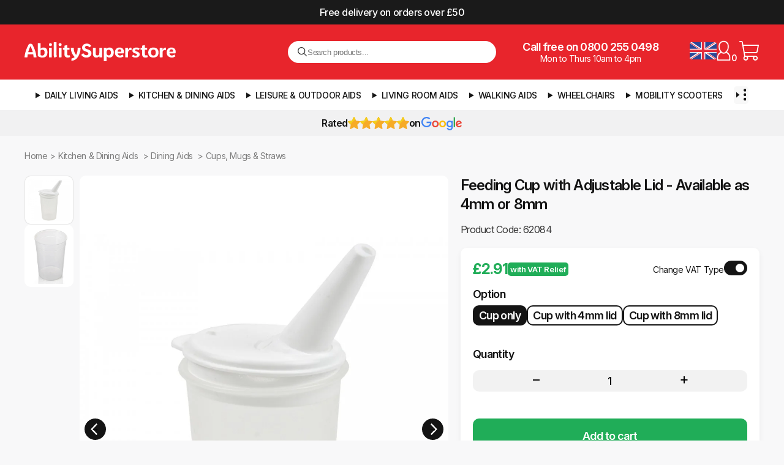

--- FILE ---
content_type: text/html; charset=utf-8
request_url: https://www.abilitysuperstore.com/products/click-cup-and-lids
body_size: 39332
content:
<!doctype html>
<html lang="en" xmlns="http://www.w3.org/1999/xhtml">
<head>
  <meta http-equiv="Content-Type" content="text/html; charset=utf-8">
  <meta http-equiv="X-UA-Compatible" content="IE=edge,chrome=1">
  <meta name="viewport" content="width=device-width, initial-scale=1"><title>
    Feeding Click Cup and Lids &ndash; Ability Superstore
  </title>
  
  <meta name="description" content="This plastic feeding cup is designed for use by individuals who lack the ability to use a regular cup when they have problems relating to grip and hand control. Regular cups or glasses may break if dropped, this plastic cup will not.">
  

  <link rel="preconnect" href="https://cdn.shopify.com">
  <link rel="dns-prefetch" href="https://cdn.shopify.com">

  
    <link rel="canonical" href="https://www.abilitysuperstore.com/products/click-cup-and-lids">
  

  <link rel="preconnect" href="https://fonts.googleapis.com">
  <link rel="preconnect" href="https://fonts.gstatic.com" crossorigin>
  <link href="https://fonts.googleapis.com/css2?family=Inter:ital,opsz,wght@0,14..32,100..900;1,14..32,100..900&display=swap" rel="stylesheet">

  <link rel="shortcut icon" href="//www.abilitysuperstore.com/cdn/shop/t/137/assets/favicon-512.png?v=102618050441345305221757562066" type="image/png">
  <meta name="msvalidate.01" content="BBADF765269D9D20208FE24842728117">

  <link rel="stylesheet" href="//www.abilitysuperstore.com/cdn/shop/t/137/assets/styles.css?v=7412830616490097701761876025">
  <link rel="stylesheet" href="//www.abilitysuperstore.com/cdn/shop/t/137/assets/mobile.css?v=18852373336325489161760673007" media="(max-width: 768px)">
  <link rel="stylesheet" href="//www.abilitysuperstore.com/cdn/shop/t/137/assets/swatches.css?v=175588243236798262031755075759">

  
  <script>(function(w,d,s,l,i){w[l]=w[l]||[];w[l].push({'gtm.start':
  new Date().getTime(),event:'gtm.js'});var f=d.getElementsByTagName(s)[0],
  j=d.createElement(s),dl=l!='dataLayer'?'&l='+l:'';j.defer=true;j.src=
  'https://www.googletagmanager.com/gtm.js?id='+i+dl;f.parentNode.insertBefore(j,f);
  })(window,document,'script','dataLayer','GTM-M3S4CD4');</script>

  
  <!-- /snippets/social-meta-tags.liquid -->


    <meta property="og:type" content="product">
    <meta property="og:title" content="Feeding Cup with Adjustable Lid - Available as 4mm or 8mm">
    
        <meta property="og:image" content="http://www.abilitysuperstore.com/cdn/shop/products/Feedingcup_grande.jpg?v=1666703049">
        <meta property="og:image:secure_url" content="https://www.abilitysuperstore.com/cdn/shop/products/Feedingcup_grande.jpg?v=1666703049">
    
        <meta property="og:image" content="http://www.abilitysuperstore.com/cdn/shop/products/click-cup-and-lids-1398_f7f77496-7cdb-40ac-89f8-52a4bbe9391a_grande.jpg?v=1574237334">
        <meta property="og:image:secure_url" content="https://www.abilitysuperstore.com/cdn/shop/products/click-cup-and-lids-1398_f7f77496-7cdb-40ac-89f8-52a4bbe9391a_grande.jpg?v=1574237334">
    
    <meta property="og:description" content="
Click Cup and Lids are easily adjusted to your preferred drinking position
Kitchen and dining aid to help stop your drinks from spilling
Mobility aid to assist with eating and drinking
Made from robust, durable and shatter-proof material
Dishwasher safe

The Click Cup and Lids is a kitchen and dining aid designed to support independent living, and can be used as both a feeding cup and a drinking vessel. You can choose one of two sizes of spouts when purchasing, accommodating all types of liquids and helping to improve control.
The Click Cup and Lids is a kitchen and dining aid that comprises a cup for feeding, or drinking, and a vented lid with an adjustable spout.
The lids on this kitchen and dining aid are available with either a 4mm (0.2 inch) spout, or an 8mm (0.3 inch) one.
The larger 8mm (0.3 inch) spout is ideal for use with thicker fluids, such as soups, pureed foods, blended food, or milkshakes. The larger spout has the advantage of providing a more controlled flow of liquid which helps to prevent accidental choking, or spills.
The alternative option of the smaller 4 mm (0.2 inch) spout is perfectly suited to everyday liquids, such as coffee, tea and juice.
The spouts on this mobility aid are not fixed in one position. They can be left in the vertical position for easy drinking, or they can be clicked over to an angled position, depending on your preference. The angled position means less tilting of the head is required when using this mobility aid, which ensures you find the most comfortable feeding/drinking position to suit your needs.
The Click Cup and Lids is a mobility aid designed to protect against leaks, or escaping liquids. The lids protect against spills, even when a cup is accidentally knocked over.
This daily living aid provides practical assistance to help with challenges at mealtimes, to enable people to drink unaided and to support independent living.">
    <meta property="og:price:amount" content="2.91">
    <meta property="og:price:currency" content="GBP">

<meta property="og:url" content="https://www.abilitysuperstore.com/products/click-cup-and-lids">
<meta property="og:site_name" content="Ability Superstore">





    <meta name="twitter:card" content="summary">



    <meta name="twitter:title" content="Feeding Cup with Adjustable Lid - Available as 4mm or 8mm">
    <meta name="twitter:description" content="
Click Cup and Lids are easily adjusted to your preferred drinking position
Kitchen and dining aid to help stop your drinks from spilling
Mobility aid to assist with eating and drinking
Made from robu">
    <meta name="twitter:image" content="https://www.abilitysuperstore.com/cdn/shop/products/click-cup-and-lids-1398_f7f77496-7cdb-40ac-89f8-52a4bbe9391a_grande.jpg?v=1574237334">
    <meta name="twitter:image:width" content="600">
    <meta name="twitter:image:height" content="600">



  
        
        
        
        
        
        
        
        
            
            
        
            
            
                
                
                

        
        

        
        <script type="application/ld+json">
        {
            "@context": "https://schema.org/",
            "@type": "Product",
            "name": "Feeding Cup with Adjustable Lid - Available as 4mm or 8mm",
            "image": [
                    "//www.abilitysuperstore.com/cdn/shop/products/click-cup-and-lids-1398_f7f77496-7cdb-40ac-89f8-52a4bbe9391a.jpg?v=1574237334",
                    "//www.abilitysuperstore.com/cdn/shop/products/Feedingcup.jpg?v=1666703049"],
            "description": "Click Cup and Lids are easily adjusted to your preferred drinking positionKitchen and dining aid to help stop your drinks from spillingMobility aid to assist with eating and drinkingMade from robust, durable and shatter-proof materialDishwasher safeThe Click Cup and Lids is a kitchen and dining aid designed to support independent living, and can be used as both a feeding cup and a drinking vessel. You can choose one of two sizes of spouts when purchasing, accommodating all types of liquids and helping to improve control.The Click Cup and Lids is a kitchen and dining aid that comprises a cup for feeding, or drinking, and a vented lid with an adjustable spout.The lids on this kitchen and dining aid are available with either a 4mm (0.2 inch) spout, or an 8mm (0.3 inch) one.The larger 8mm (0.3 inch) spout is ideal for use with thicker fluids, such as soups, pureed foods, blended food, or milkshakes. The larger spout has the advantage of providing a more controlled flow of liquid which helps to prevent accidental choking, or spills.The alternative option of the smaller 4 mm (0.2 inch) spout is perfectly suited to everyday liquids, such as coffee, tea and juice.The spouts on this mobility aid are not fixed in one position. They can be left in the vertical position for easy drinking, or they can be clicked over to an angled position, depending on your preference. The angled position means less tilting of the head is required when using this mobility aid, which ensures you find the most comfortable feeding/drinking position to suit your needs.The Click Cup and Lids is a mobility aid designed to protect against leaks, or escaping liquids. The lids protect against spills, even when a cup is accidentally knocked over.This daily living aid provides practical assistance to help with challenges at mealtimes, to enable people to drink unaided and to support independent living.",
            "sku": "62084","mpn": "5050996029177","brand": {
                "@type": "Brand",
                "name": "Able2"
            },
            "offers": {
                "@type": "Offer",
                "url": "https://www.abilitysuperstore.com/products/click-cup-and-lids",
                "priceCurrency": "GBP",
                "price": "3.49",
                "availability": "InStock"
            }
        }
        </script>













    
    
    
    

    
    
    
        
            
                
                
            

            
                
            

            
        
            
                
                
            

            
                
            

            
        
            
                
                
            

            
                
            

            
        
            
                
                
            

            
                
                    
                    
                
                    
                    
                
                    
                    
                
            

            
        
            
                
                
            

            
                
            

            
        
            
                
                
            

            
                
            

            
        
            
                
                
            

            
                
            

            
        
            
                
                
            

            
                
            

            
        
            
                
                
            

            
                
            

            
        
            
                
                
            

            
                
                    
                    
                
                    
                    
                
            

            
        
            
                
                
            

            
                
            

            
        
            
                
                
            

            
                
            

            
        
            
                
                
            

            
                
                    
                    
                
                    
                    
                
                    
                    
                
                    
                    
                
                    
                    
                
                    
                    
                
                    
                    
                
            

            
        
    
        
            
                
                
            

            
                
            

            
        
            
                
                
            

            
                
            

            
        
            
                
                
            

            
                
            

            
        
            
                
                
            

            
                
            

            
        
            
                
                
            

            
                
            

            
        
            
                
                
            

            
                
            

            
        
            
                
                
            

            
                
            

            
        
            
                
                
            

            
                
            

            
        
            
                
                
            

            
                
            

            
        
            
                
                
            

            
                
            

            
        
            
                
                
            

            
                
                    
                    
                
            

            
        
            
                
                
            

            
                
            

            
        
            
                
                
            

            
                
            

            
        
            
                
                
            

            
                
            

            
        
            
                
                
            

            
                
            

            
        
            
                
                
            

            
                
            

            
        
            
                
                
            

            
                
            

            
        
            
                
                
            

            
                
            

            
        
            
                
                
            

            
                
            

            
        
            
                
                
            

            
                
            

            
        
            
                
                
            

            
                
            

            
        
    
        
            
                
                
            

            
                
            

            
        
            
                
                
            

            
                
                    
                    
                
                    
                    
                
                    
                    
                
                    
                    
                
                    
                    
                
                    
                    
                
                    
                    
                
            

            
        
            
                
                
            

            
                
                    
                    
                
                    
                    
                
                    
                    
                
            

            
        
            
                
                
            

            
                
                    
                    
                
                    
                    
                
                    
                    
                
                    
                    
                
            

            
        
            
                
                
            

            
                
            

            
        
            
                
                
            

            
                
            

            
        
            
                
                
            

            
                
            

            
        
            
                
                
            

            
                
            

            
        
            
                
                
            

            
                
            

            
        
            
                
                
            

            
                
            

            
        
            
                
                
            

            
                
            

            
        
            
                
                
            

            
                
            

            
        
            
                
                
            

            
                
                    
                    
                
                    
                    
                
                    
                    
                
            

            
        
            
                
                
            

            
                
            

            
        
            
                
                
            

            
                
            

            
        
            
                
                
            

            
                
            

            
        
            
                
                
            

            
                
                    
                    
                
                    
                    
                
            

            
        
            
                
                
            

            
                
            

            
        
    
        
            
                
                
            

            
                
                    
                    
                
                    
                    
                        
                        
                        
            

            
                
    
        
            

            

            
                
    
        
            

            

            
                
    
        
            

            

            
                
    
        
            

            

            
                
    
        
            

            

            
                
    
        
            

            

            
                
    
        
            

            

            
                
    
    





<script type="application/ld+json">
{
    "@context": "https://schema.org",
    "@type": "BreadcrumbList",
    "itemListElement": [
        
                            
{
    "@type": "ListItem",
    "position": 1,
    "name": "Home",
    "item": "https://www.abilitysuperstore.com"
}
,
                            {
                                "@type": "ListItem","position": 2,
                                "name": "Kitchen &amp; Dining Aids",
                                "item": "https://www.abilitysuperstore.com/collections/kitchen-dining-aids"
                            },
                            {
                                "@type": "ListItem","position": 3,
                                "name": "Dining Aids",
                                "item": "https://www.abilitysuperstore.com/collections/dining-aids"
                            },
                            {
                                "@type": "ListItem","position": 4,
                                "name": "Cups, Mugs &amp; Straws",
                                "item": "https://www.abilitysuperstore.com/collections/cups-mugs-straws"
                            }
                        ,
        {
            "@type": "ListItem","position": 5,
            "name": "Feeding Cup with Adjustable Lid - Available as 4mm or 8mm",
            "item": "https://www.abilitysuperstore.com/products/click-cup-and-lids"
        }
    ]
}
</script>



  <script>window.performance && window.performance.mark && window.performance.mark('shopify.content_for_header.start');</script><meta id="shopify-digital-wallet" name="shopify-digital-wallet" content="/7700185145/digital_wallets/dialog">
<meta name="shopify-checkout-api-token" content="64c1443fcff090c903e4345d13e2cc39">
<meta id="in-context-paypal-metadata" data-shop-id="7700185145" data-venmo-supported="false" data-environment="production" data-locale="en_US" data-paypal-v4="true" data-currency="GBP">
<link rel="alternate" type="application/json+oembed" href="https://www.abilitysuperstore.com/products/click-cup-and-lids.oembed">
<script async="async" src="/checkouts/internal/preloads.js?locale=en-GB"></script>
<link rel="preconnect" href="https://shop.app" crossorigin="anonymous">
<script async="async" src="https://shop.app/checkouts/internal/preloads.js?locale=en-GB&shop_id=7700185145" crossorigin="anonymous"></script>
<script id="apple-pay-shop-capabilities" type="application/json">{"shopId":7700185145,"countryCode":"GB","currencyCode":"GBP","merchantCapabilities":["supports3DS"],"merchantId":"gid:\/\/shopify\/Shop\/7700185145","merchantName":"Ability Superstore","requiredBillingContactFields":["postalAddress","email","phone"],"requiredShippingContactFields":["postalAddress","email","phone"],"shippingType":"shipping","supportedNetworks":["visa","maestro","masterCard","amex","discover","elo"],"total":{"type":"pending","label":"Ability Superstore","amount":"1.00"},"shopifyPaymentsEnabled":true,"supportsSubscriptions":true}</script>
<script id="shopify-features" type="application/json">{"accessToken":"64c1443fcff090c903e4345d13e2cc39","betas":["rich-media-storefront-analytics"],"domain":"www.abilitysuperstore.com","predictiveSearch":true,"shopId":7700185145,"locale":"en"}</script>
<script>var Shopify = Shopify || {};
Shopify.shop = "abilitysup.myshopify.com";
Shopify.locale = "en";
Shopify.currency = {"active":"GBP","rate":"1.0"};
Shopify.country = "GB";
Shopify.theme = {"name":"AS v4.0.7 [LATEST]","id":177400283512,"schema_name":"Ability Superstore","schema_version":"4.0","theme_store_id":null,"role":"main"};
Shopify.theme.handle = "null";
Shopify.theme.style = {"id":null,"handle":null};
Shopify.cdnHost = "www.abilitysuperstore.com/cdn";
Shopify.routes = Shopify.routes || {};
Shopify.routes.root = "/";</script>
<script type="module">!function(o){(o.Shopify=o.Shopify||{}).modules=!0}(window);</script>
<script>!function(o){function n(){var o=[];function n(){o.push(Array.prototype.slice.apply(arguments))}return n.q=o,n}var t=o.Shopify=o.Shopify||{};t.loadFeatures=n(),t.autoloadFeatures=n()}(window);</script>
<script>
  window.ShopifyPay = window.ShopifyPay || {};
  window.ShopifyPay.apiHost = "shop.app\/pay";
  window.ShopifyPay.redirectState = null;
</script>
<script id="shop-js-analytics" type="application/json">{"pageType":"product"}</script>
<script defer="defer" async type="module" src="//www.abilitysuperstore.com/cdn/shopifycloud/shop-js/modules/v2/client.init-shop-cart-sync_BN7fPSNr.en.esm.js"></script>
<script defer="defer" async type="module" src="//www.abilitysuperstore.com/cdn/shopifycloud/shop-js/modules/v2/chunk.common_Cbph3Kss.esm.js"></script>
<script defer="defer" async type="module" src="//www.abilitysuperstore.com/cdn/shopifycloud/shop-js/modules/v2/chunk.modal_DKumMAJ1.esm.js"></script>
<script type="module">
  await import("//www.abilitysuperstore.com/cdn/shopifycloud/shop-js/modules/v2/client.init-shop-cart-sync_BN7fPSNr.en.esm.js");
await import("//www.abilitysuperstore.com/cdn/shopifycloud/shop-js/modules/v2/chunk.common_Cbph3Kss.esm.js");
await import("//www.abilitysuperstore.com/cdn/shopifycloud/shop-js/modules/v2/chunk.modal_DKumMAJ1.esm.js");

  window.Shopify.SignInWithShop?.initShopCartSync?.({"fedCMEnabled":true,"windoidEnabled":true});

</script>
<script>
  window.Shopify = window.Shopify || {};
  if (!window.Shopify.featureAssets) window.Shopify.featureAssets = {};
  window.Shopify.featureAssets['shop-js'] = {"shop-cart-sync":["modules/v2/client.shop-cart-sync_CJVUk8Jm.en.esm.js","modules/v2/chunk.common_Cbph3Kss.esm.js","modules/v2/chunk.modal_DKumMAJ1.esm.js"],"init-fed-cm":["modules/v2/client.init-fed-cm_7Fvt41F4.en.esm.js","modules/v2/chunk.common_Cbph3Kss.esm.js","modules/v2/chunk.modal_DKumMAJ1.esm.js"],"init-shop-email-lookup-coordinator":["modules/v2/client.init-shop-email-lookup-coordinator_Cc088_bR.en.esm.js","modules/v2/chunk.common_Cbph3Kss.esm.js","modules/v2/chunk.modal_DKumMAJ1.esm.js"],"init-windoid":["modules/v2/client.init-windoid_hPopwJRj.en.esm.js","modules/v2/chunk.common_Cbph3Kss.esm.js","modules/v2/chunk.modal_DKumMAJ1.esm.js"],"shop-button":["modules/v2/client.shop-button_B0jaPSNF.en.esm.js","modules/v2/chunk.common_Cbph3Kss.esm.js","modules/v2/chunk.modal_DKumMAJ1.esm.js"],"shop-cash-offers":["modules/v2/client.shop-cash-offers_DPIskqss.en.esm.js","modules/v2/chunk.common_Cbph3Kss.esm.js","modules/v2/chunk.modal_DKumMAJ1.esm.js"],"shop-toast-manager":["modules/v2/client.shop-toast-manager_CK7RT69O.en.esm.js","modules/v2/chunk.common_Cbph3Kss.esm.js","modules/v2/chunk.modal_DKumMAJ1.esm.js"],"init-shop-cart-sync":["modules/v2/client.init-shop-cart-sync_BN7fPSNr.en.esm.js","modules/v2/chunk.common_Cbph3Kss.esm.js","modules/v2/chunk.modal_DKumMAJ1.esm.js"],"init-customer-accounts-sign-up":["modules/v2/client.init-customer-accounts-sign-up_CfPf4CXf.en.esm.js","modules/v2/client.shop-login-button_DeIztwXF.en.esm.js","modules/v2/chunk.common_Cbph3Kss.esm.js","modules/v2/chunk.modal_DKumMAJ1.esm.js"],"pay-button":["modules/v2/client.pay-button_CgIwFSYN.en.esm.js","modules/v2/chunk.common_Cbph3Kss.esm.js","modules/v2/chunk.modal_DKumMAJ1.esm.js"],"init-customer-accounts":["modules/v2/client.init-customer-accounts_DQ3x16JI.en.esm.js","modules/v2/client.shop-login-button_DeIztwXF.en.esm.js","modules/v2/chunk.common_Cbph3Kss.esm.js","modules/v2/chunk.modal_DKumMAJ1.esm.js"],"avatar":["modules/v2/client.avatar_BTnouDA3.en.esm.js"],"init-shop-for-new-customer-accounts":["modules/v2/client.init-shop-for-new-customer-accounts_CsZy_esa.en.esm.js","modules/v2/client.shop-login-button_DeIztwXF.en.esm.js","modules/v2/chunk.common_Cbph3Kss.esm.js","modules/v2/chunk.modal_DKumMAJ1.esm.js"],"shop-follow-button":["modules/v2/client.shop-follow-button_BRMJjgGd.en.esm.js","modules/v2/chunk.common_Cbph3Kss.esm.js","modules/v2/chunk.modal_DKumMAJ1.esm.js"],"checkout-modal":["modules/v2/client.checkout-modal_B9Drz_yf.en.esm.js","modules/v2/chunk.common_Cbph3Kss.esm.js","modules/v2/chunk.modal_DKumMAJ1.esm.js"],"shop-login-button":["modules/v2/client.shop-login-button_DeIztwXF.en.esm.js","modules/v2/chunk.common_Cbph3Kss.esm.js","modules/v2/chunk.modal_DKumMAJ1.esm.js"],"lead-capture":["modules/v2/client.lead-capture_DXYzFM3R.en.esm.js","modules/v2/chunk.common_Cbph3Kss.esm.js","modules/v2/chunk.modal_DKumMAJ1.esm.js"],"shop-login":["modules/v2/client.shop-login_CA5pJqmO.en.esm.js","modules/v2/chunk.common_Cbph3Kss.esm.js","modules/v2/chunk.modal_DKumMAJ1.esm.js"],"payment-terms":["modules/v2/client.payment-terms_BxzfvcZJ.en.esm.js","modules/v2/chunk.common_Cbph3Kss.esm.js","modules/v2/chunk.modal_DKumMAJ1.esm.js"]};
</script>
<script>(function() {
  var isLoaded = false;
  function asyncLoad() {
    if (isLoaded) return;
    isLoaded = true;
    var urls = ["https:\/\/cdn-stamped-io.azureedge.net\/files\/widget.min.js?shop=abilitysup.myshopify.com","https:\/\/chimpstatic.com\/mcjs-connected\/js\/users\/d921a6d65b384b66efc6bb039\/b77884211f23a157ab3d7772c.js?shop=abilitysup.myshopify.com","https:\/\/www.paypal.com\/tagmanager\/pptm.js?id=6c04ed21-32ed-49c0-aa6c-e049c0cf13c7\u0026shop=abilitysup.myshopify.com","https:\/\/cdn1.stamped.io\/files\/widget.min.js?shop=abilitysup.myshopify.com"];
    for (var i = 0; i < urls.length; i++) {
      var s = document.createElement('script');
      s.type = 'text/javascript';
      s.async = true;
      s.src = urls[i];
      var x = document.getElementsByTagName('script')[0];
      x.parentNode.insertBefore(s, x);
    }
  };
  if(window.attachEvent) {
    window.attachEvent('onload', asyncLoad);
  } else {
    window.addEventListener('load', asyncLoad, false);
  }
})();</script>
<script id="__st">var __st={"a":7700185145,"offset":0,"reqid":"5e707445-57e7-4bc4-9b8a-de1ba673a196-1769904979","pageurl":"www.abilitysuperstore.com\/products\/click-cup-and-lids","u":"8491b58083d3","p":"product","rtyp":"product","rid":1070288732217};</script>
<script>window.ShopifyPaypalV4VisibilityTracking = true;</script>
<script id="captcha-bootstrap">!function(){'use strict';const t='contact',e='account',n='new_comment',o=[[t,t],['blogs',n],['comments',n],[t,'customer']],c=[[e,'customer_login'],[e,'guest_login'],[e,'recover_customer_password'],[e,'create_customer']],r=t=>t.map((([t,e])=>`form[action*='/${t}']:not([data-nocaptcha='true']) input[name='form_type'][value='${e}']`)).join(','),a=t=>()=>t?[...document.querySelectorAll(t)].map((t=>t.form)):[];function s(){const t=[...o],e=r(t);return a(e)}const i='password',u='form_key',d=['recaptcha-v3-token','g-recaptcha-response','h-captcha-response',i],f=()=>{try{return window.sessionStorage}catch{return}},m='__shopify_v',_=t=>t.elements[u];function p(t,e,n=!1){try{const o=window.sessionStorage,c=JSON.parse(o.getItem(e)),{data:r}=function(t){const{data:e,action:n}=t;return t[m]||n?{data:e,action:n}:{data:t,action:n}}(c);for(const[e,n]of Object.entries(r))t.elements[e]&&(t.elements[e].value=n);n&&o.removeItem(e)}catch(o){console.error('form repopulation failed',{error:o})}}const l='form_type',E='cptcha';function T(t){t.dataset[E]=!0}const w=window,h=w.document,L='Shopify',v='ce_forms',y='captcha';let A=!1;((t,e)=>{const n=(g='f06e6c50-85a8-45c8-87d0-21a2b65856fe',I='https://cdn.shopify.com/shopifycloud/storefront-forms-hcaptcha/ce_storefront_forms_captcha_hcaptcha.v1.5.2.iife.js',D={infoText:'Protected by hCaptcha',privacyText:'Privacy',termsText:'Terms'},(t,e,n)=>{const o=w[L][v],c=o.bindForm;if(c)return c(t,g,e,D).then(n);var r;o.q.push([[t,g,e,D],n]),r=I,A||(h.body.append(Object.assign(h.createElement('script'),{id:'captcha-provider',async:!0,src:r})),A=!0)});var g,I,D;w[L]=w[L]||{},w[L][v]=w[L][v]||{},w[L][v].q=[],w[L][y]=w[L][y]||{},w[L][y].protect=function(t,e){n(t,void 0,e),T(t)},Object.freeze(w[L][y]),function(t,e,n,w,h,L){const[v,y,A,g]=function(t,e,n){const i=e?o:[],u=t?c:[],d=[...i,...u],f=r(d),m=r(i),_=r(d.filter((([t,e])=>n.includes(e))));return[a(f),a(m),a(_),s()]}(w,h,L),I=t=>{const e=t.target;return e instanceof HTMLFormElement?e:e&&e.form},D=t=>v().includes(t);t.addEventListener('submit',(t=>{const e=I(t);if(!e)return;const n=D(e)&&!e.dataset.hcaptchaBound&&!e.dataset.recaptchaBound,o=_(e),c=g().includes(e)&&(!o||!o.value);(n||c)&&t.preventDefault(),c&&!n&&(function(t){try{if(!f())return;!function(t){const e=f();if(!e)return;const n=_(t);if(!n)return;const o=n.value;o&&e.removeItem(o)}(t);const e=Array.from(Array(32),(()=>Math.random().toString(36)[2])).join('');!function(t,e){_(t)||t.append(Object.assign(document.createElement('input'),{type:'hidden',name:u})),t.elements[u].value=e}(t,e),function(t,e){const n=f();if(!n)return;const o=[...t.querySelectorAll(`input[type='${i}']`)].map((({name:t})=>t)),c=[...d,...o],r={};for(const[a,s]of new FormData(t).entries())c.includes(a)||(r[a]=s);n.setItem(e,JSON.stringify({[m]:1,action:t.action,data:r}))}(t,e)}catch(e){console.error('failed to persist form',e)}}(e),e.submit())}));const S=(t,e)=>{t&&!t.dataset[E]&&(n(t,e.some((e=>e===t))),T(t))};for(const o of['focusin','change'])t.addEventListener(o,(t=>{const e=I(t);D(e)&&S(e,y())}));const B=e.get('form_key'),M=e.get(l),P=B&&M;t.addEventListener('DOMContentLoaded',(()=>{const t=y();if(P)for(const e of t)e.elements[l].value===M&&p(e,B);[...new Set([...A(),...v().filter((t=>'true'===t.dataset.shopifyCaptcha))])].forEach((e=>S(e,t)))}))}(h,new URLSearchParams(w.location.search),n,t,e,['guest_login'])})(!0,!0)}();</script>
<script integrity="sha256-4kQ18oKyAcykRKYeNunJcIwy7WH5gtpwJnB7kiuLZ1E=" data-source-attribution="shopify.loadfeatures" defer="defer" src="//www.abilitysuperstore.com/cdn/shopifycloud/storefront/assets/storefront/load_feature-a0a9edcb.js" crossorigin="anonymous"></script>
<script crossorigin="anonymous" defer="defer" src="//www.abilitysuperstore.com/cdn/shopifycloud/storefront/assets/shopify_pay/storefront-65b4c6d7.js?v=20250812"></script>
<script data-source-attribution="shopify.dynamic_checkout.dynamic.init">var Shopify=Shopify||{};Shopify.PaymentButton=Shopify.PaymentButton||{isStorefrontPortableWallets:!0,init:function(){window.Shopify.PaymentButton.init=function(){};var t=document.createElement("script");t.src="https://www.abilitysuperstore.com/cdn/shopifycloud/portable-wallets/latest/portable-wallets.en.js",t.type="module",document.head.appendChild(t)}};
</script>
<script data-source-attribution="shopify.dynamic_checkout.buyer_consent">
  function portableWalletsHideBuyerConsent(e){var t=document.getElementById("shopify-buyer-consent"),n=document.getElementById("shopify-subscription-policy-button");t&&n&&(t.classList.add("hidden"),t.setAttribute("aria-hidden","true"),n.removeEventListener("click",e))}function portableWalletsShowBuyerConsent(e){var t=document.getElementById("shopify-buyer-consent"),n=document.getElementById("shopify-subscription-policy-button");t&&n&&(t.classList.remove("hidden"),t.removeAttribute("aria-hidden"),n.addEventListener("click",e))}window.Shopify?.PaymentButton&&(window.Shopify.PaymentButton.hideBuyerConsent=portableWalletsHideBuyerConsent,window.Shopify.PaymentButton.showBuyerConsent=portableWalletsShowBuyerConsent);
</script>
<script data-source-attribution="shopify.dynamic_checkout.cart.bootstrap">document.addEventListener("DOMContentLoaded",(function(){function t(){return document.querySelector("shopify-accelerated-checkout-cart, shopify-accelerated-checkout")}if(t())Shopify.PaymentButton.init();else{new MutationObserver((function(e,n){t()&&(Shopify.PaymentButton.init(),n.disconnect())})).observe(document.body,{childList:!0,subtree:!0})}}));
</script>
<script id='scb4127' type='text/javascript' async='' src='https://www.abilitysuperstore.com/cdn/shopifycloud/privacy-banner/storefront-banner.js'></script><link id="shopify-accelerated-checkout-styles" rel="stylesheet" media="screen" href="https://www.abilitysuperstore.com/cdn/shopifycloud/portable-wallets/latest/accelerated-checkout-backwards-compat.css" crossorigin="anonymous">
<style id="shopify-accelerated-checkout-cart">
        #shopify-buyer-consent {
  margin-top: 1em;
  display: inline-block;
  width: 100%;
}

#shopify-buyer-consent.hidden {
  display: none;
}

#shopify-subscription-policy-button {
  background: none;
  border: none;
  padding: 0;
  text-decoration: underline;
  font-size: inherit;
  cursor: pointer;
}

#shopify-subscription-policy-button::before {
  box-shadow: none;
}

      </style>

<script>window.performance && window.performance.mark && window.performance.mark('shopify.content_for_header.end');</script>
<link href="https://monorail-edge.shopifysvc.com" rel="dns-prefetch">
<script>(function(){if ("sendBeacon" in navigator && "performance" in window) {try {var session_token_from_headers = performance.getEntriesByType('navigation')[0].serverTiming.find(x => x.name == '_s').description;} catch {var session_token_from_headers = undefined;}var session_cookie_matches = document.cookie.match(/_shopify_s=([^;]*)/);var session_token_from_cookie = session_cookie_matches && session_cookie_matches.length === 2 ? session_cookie_matches[1] : "";var session_token = session_token_from_headers || session_token_from_cookie || "";function handle_abandonment_event(e) {var entries = performance.getEntries().filter(function(entry) {return /monorail-edge.shopifysvc.com/.test(entry.name);});if (!window.abandonment_tracked && entries.length === 0) {window.abandonment_tracked = true;var currentMs = Date.now();var navigation_start = performance.timing.navigationStart;var payload = {shop_id: 7700185145,url: window.location.href,navigation_start,duration: currentMs - navigation_start,session_token,page_type: "product"};window.navigator.sendBeacon("https://monorail-edge.shopifysvc.com/v1/produce", JSON.stringify({schema_id: "online_store_buyer_site_abandonment/1.1",payload: payload,metadata: {event_created_at_ms: currentMs,event_sent_at_ms: currentMs}}));}}window.addEventListener('pagehide', handle_abandonment_event);}}());</script>
<script id="web-pixels-manager-setup">(function e(e,d,r,n,o){if(void 0===o&&(o={}),!Boolean(null===(a=null===(i=window.Shopify)||void 0===i?void 0:i.analytics)||void 0===a?void 0:a.replayQueue)){var i,a;window.Shopify=window.Shopify||{};var t=window.Shopify;t.analytics=t.analytics||{};var s=t.analytics;s.replayQueue=[],s.publish=function(e,d,r){return s.replayQueue.push([e,d,r]),!0};try{self.performance.mark("wpm:start")}catch(e){}var l=function(){var e={modern:/Edge?\/(1{2}[4-9]|1[2-9]\d|[2-9]\d{2}|\d{4,})\.\d+(\.\d+|)|Firefox\/(1{2}[4-9]|1[2-9]\d|[2-9]\d{2}|\d{4,})\.\d+(\.\d+|)|Chrom(ium|e)\/(9{2}|\d{3,})\.\d+(\.\d+|)|(Maci|X1{2}).+ Version\/(15\.\d+|(1[6-9]|[2-9]\d|\d{3,})\.\d+)([,.]\d+|)( \(\w+\)|)( Mobile\/\w+|) Safari\/|Chrome.+OPR\/(9{2}|\d{3,})\.\d+\.\d+|(CPU[ +]OS|iPhone[ +]OS|CPU[ +]iPhone|CPU IPhone OS|CPU iPad OS)[ +]+(15[._]\d+|(1[6-9]|[2-9]\d|\d{3,})[._]\d+)([._]\d+|)|Android:?[ /-](13[3-9]|1[4-9]\d|[2-9]\d{2}|\d{4,})(\.\d+|)(\.\d+|)|Android.+Firefox\/(13[5-9]|1[4-9]\d|[2-9]\d{2}|\d{4,})\.\d+(\.\d+|)|Android.+Chrom(ium|e)\/(13[3-9]|1[4-9]\d|[2-9]\d{2}|\d{4,})\.\d+(\.\d+|)|SamsungBrowser\/([2-9]\d|\d{3,})\.\d+/,legacy:/Edge?\/(1[6-9]|[2-9]\d|\d{3,})\.\d+(\.\d+|)|Firefox\/(5[4-9]|[6-9]\d|\d{3,})\.\d+(\.\d+|)|Chrom(ium|e)\/(5[1-9]|[6-9]\d|\d{3,})\.\d+(\.\d+|)([\d.]+$|.*Safari\/(?![\d.]+ Edge\/[\d.]+$))|(Maci|X1{2}).+ Version\/(10\.\d+|(1[1-9]|[2-9]\d|\d{3,})\.\d+)([,.]\d+|)( \(\w+\)|)( Mobile\/\w+|) Safari\/|Chrome.+OPR\/(3[89]|[4-9]\d|\d{3,})\.\d+\.\d+|(CPU[ +]OS|iPhone[ +]OS|CPU[ +]iPhone|CPU IPhone OS|CPU iPad OS)[ +]+(10[._]\d+|(1[1-9]|[2-9]\d|\d{3,})[._]\d+)([._]\d+|)|Android:?[ /-](13[3-9]|1[4-9]\d|[2-9]\d{2}|\d{4,})(\.\d+|)(\.\d+|)|Mobile Safari.+OPR\/([89]\d|\d{3,})\.\d+\.\d+|Android.+Firefox\/(13[5-9]|1[4-9]\d|[2-9]\d{2}|\d{4,})\.\d+(\.\d+|)|Android.+Chrom(ium|e)\/(13[3-9]|1[4-9]\d|[2-9]\d{2}|\d{4,})\.\d+(\.\d+|)|Android.+(UC? ?Browser|UCWEB|U3)[ /]?(15\.([5-9]|\d{2,})|(1[6-9]|[2-9]\d|\d{3,})\.\d+)\.\d+|SamsungBrowser\/(5\.\d+|([6-9]|\d{2,})\.\d+)|Android.+MQ{2}Browser\/(14(\.(9|\d{2,})|)|(1[5-9]|[2-9]\d|\d{3,})(\.\d+|))(\.\d+|)|K[Aa][Ii]OS\/(3\.\d+|([4-9]|\d{2,})\.\d+)(\.\d+|)/},d=e.modern,r=e.legacy,n=navigator.userAgent;return n.match(d)?"modern":n.match(r)?"legacy":"unknown"}(),u="modern"===l?"modern":"legacy",c=(null!=n?n:{modern:"",legacy:""})[u],f=function(e){return[e.baseUrl,"/wpm","/b",e.hashVersion,"modern"===e.buildTarget?"m":"l",".js"].join("")}({baseUrl:d,hashVersion:r,buildTarget:u}),m=function(e){var d=e.version,r=e.bundleTarget,n=e.surface,o=e.pageUrl,i=e.monorailEndpoint;return{emit:function(e){var a=e.status,t=e.errorMsg,s=(new Date).getTime(),l=JSON.stringify({metadata:{event_sent_at_ms:s},events:[{schema_id:"web_pixels_manager_load/3.1",payload:{version:d,bundle_target:r,page_url:o,status:a,surface:n,error_msg:t},metadata:{event_created_at_ms:s}}]});if(!i)return console&&console.warn&&console.warn("[Web Pixels Manager] No Monorail endpoint provided, skipping logging."),!1;try{return self.navigator.sendBeacon.bind(self.navigator)(i,l)}catch(e){}var u=new XMLHttpRequest;try{return u.open("POST",i,!0),u.setRequestHeader("Content-Type","text/plain"),u.send(l),!0}catch(e){return console&&console.warn&&console.warn("[Web Pixels Manager] Got an unhandled error while logging to Monorail."),!1}}}}({version:r,bundleTarget:l,surface:e.surface,pageUrl:self.location.href,monorailEndpoint:e.monorailEndpoint});try{o.browserTarget=l,function(e){var d=e.src,r=e.async,n=void 0===r||r,o=e.onload,i=e.onerror,a=e.sri,t=e.scriptDataAttributes,s=void 0===t?{}:t,l=document.createElement("script"),u=document.querySelector("head"),c=document.querySelector("body");if(l.async=n,l.src=d,a&&(l.integrity=a,l.crossOrigin="anonymous"),s)for(var f in s)if(Object.prototype.hasOwnProperty.call(s,f))try{l.dataset[f]=s[f]}catch(e){}if(o&&l.addEventListener("load",o),i&&l.addEventListener("error",i),u)u.appendChild(l);else{if(!c)throw new Error("Did not find a head or body element to append the script");c.appendChild(l)}}({src:f,async:!0,onload:function(){if(!function(){var e,d;return Boolean(null===(d=null===(e=window.Shopify)||void 0===e?void 0:e.analytics)||void 0===d?void 0:d.initialized)}()){var d=window.webPixelsManager.init(e)||void 0;if(d){var r=window.Shopify.analytics;r.replayQueue.forEach((function(e){var r=e[0],n=e[1],o=e[2];d.publishCustomEvent(r,n,o)})),r.replayQueue=[],r.publish=d.publishCustomEvent,r.visitor=d.visitor,r.initialized=!0}}},onerror:function(){return m.emit({status:"failed",errorMsg:"".concat(f," has failed to load")})},sri:function(e){var d=/^sha384-[A-Za-z0-9+/=]+$/;return"string"==typeof e&&d.test(e)}(c)?c:"",scriptDataAttributes:o}),m.emit({status:"loading"})}catch(e){m.emit({status:"failed",errorMsg:(null==e?void 0:e.message)||"Unknown error"})}}})({shopId: 7700185145,storefrontBaseUrl: "https://www.abilitysuperstore.com",extensionsBaseUrl: "https://extensions.shopifycdn.com/cdn/shopifycloud/web-pixels-manager",monorailEndpoint: "https://monorail-edge.shopifysvc.com/unstable/produce_batch",surface: "storefront-renderer",enabledBetaFlags: ["2dca8a86"],webPixelsConfigList: [{"id":"419725550","configuration":"{\"config\":\"{\\\"pixel_id\\\":\\\"G-0LMN5QFZJ2\\\",\\\"gtag_events\\\":[{\\\"type\\\":\\\"purchase\\\",\\\"action_label\\\":\\\"G-0LMN5QFZJ2\\\"},{\\\"type\\\":\\\"page_view\\\",\\\"action_label\\\":\\\"G-0LMN5QFZJ2\\\"},{\\\"type\\\":\\\"view_item\\\",\\\"action_label\\\":\\\"G-0LMN5QFZJ2\\\"},{\\\"type\\\":\\\"search\\\",\\\"action_label\\\":\\\"G-0LMN5QFZJ2\\\"},{\\\"type\\\":\\\"add_to_cart\\\",\\\"action_label\\\":\\\"G-0LMN5QFZJ2\\\"},{\\\"type\\\":\\\"begin_checkout\\\",\\\"action_label\\\":\\\"G-0LMN5QFZJ2\\\"},{\\\"type\\\":\\\"add_payment_info\\\",\\\"action_label\\\":\\\"G-0LMN5QFZJ2\\\"}],\\\"enable_monitoring_mode\\\":false}\"}","eventPayloadVersion":"v1","runtimeContext":"OPEN","scriptVersion":"b2a88bafab3e21179ed38636efcd8a93","type":"APP","apiClientId":1780363,"privacyPurposes":[],"dataSharingAdjustments":{"protectedCustomerApprovalScopes":["read_customer_address","read_customer_email","read_customer_name","read_customer_personal_data","read_customer_phone"]}},{"id":"shopify-app-pixel","configuration":"{}","eventPayloadVersion":"v1","runtimeContext":"STRICT","scriptVersion":"0450","apiClientId":"shopify-pixel","type":"APP","privacyPurposes":["ANALYTICS","MARKETING"]},{"id":"shopify-custom-pixel","eventPayloadVersion":"v1","runtimeContext":"LAX","scriptVersion":"0450","apiClientId":"shopify-pixel","type":"CUSTOM","privacyPurposes":["ANALYTICS","MARKETING"]}],isMerchantRequest: false,initData: {"shop":{"name":"Ability Superstore","paymentSettings":{"currencyCode":"GBP"},"myshopifyDomain":"abilitysup.myshopify.com","countryCode":"GB","storefrontUrl":"https:\/\/www.abilitysuperstore.com"},"customer":null,"cart":null,"checkout":null,"productVariants":[{"price":{"amount":3.49,"currencyCode":"GBP"},"product":{"title":"Feeding Cup with Adjustable Lid - Available as 4mm or 8mm","vendor":"Able2","id":"1070288732217","untranslatedTitle":"Feeding Cup with Adjustable Lid - Available as 4mm or 8mm","url":"\/products\/click-cup-and-lids","type":"Dining Aids \u003e Cups \u0026 Mugs \u003e Plastic Cup"},"id":"9856995164217","image":{"src":"\/\/www.abilitysuperstore.com\/cdn\/shop\/products\/Feedingcup.jpg?v=1666703049"},"sku":"62084","title":"Cup only \/ Inclusive","untranslatedTitle":"Cup only \/ Inclusive"},{"price":{"amount":2.91,"currencyCode":"GBP"},"product":{"title":"Feeding Cup with Adjustable Lid - Available as 4mm or 8mm","vendor":"Able2","id":"1070288732217","untranslatedTitle":"Feeding Cup with Adjustable Lid - Available as 4mm or 8mm","url":"\/products\/click-cup-and-lids","type":"Dining Aids \u003e Cups \u0026 Mugs \u003e Plastic Cup"},"id":"43650068349166","image":{"src":"\/\/www.abilitysuperstore.com\/cdn\/shop\/products\/click-cup-and-lids-1398_f7f77496-7cdb-40ac-89f8-52a4bbe9391a.jpg?v=1574237334"},"sku":"62084","title":"Cup only \/ Exclusive","untranslatedTitle":"Cup only \/ Exclusive"},{"price":{"amount":4.99,"currencyCode":"GBP"},"product":{"title":"Feeding Cup with Adjustable Lid - Available as 4mm or 8mm","vendor":"Able2","id":"1070288732217","untranslatedTitle":"Feeding Cup with Adjustable Lid - Available as 4mm or 8mm","url":"\/products\/click-cup-and-lids","type":"Dining Aids \u003e Cups \u0026 Mugs \u003e Plastic Cup"},"id":"9856995229753","image":{"src":"\/\/www.abilitysuperstore.com\/cdn\/shop\/products\/click-cup-and-lids-1398_f7f77496-7cdb-40ac-89f8-52a4bbe9391a.jpg?v=1574237334"},"sku":"49831ax1","title":"Cup with 4mm lid \/ Inclusive","untranslatedTitle":"Cup with 4mm lid \/ Inclusive"},{"price":{"amount":4.16,"currencyCode":"GBP"},"product":{"title":"Feeding Cup with Adjustable Lid - Available as 4mm or 8mm","vendor":"Able2","id":"1070288732217","untranslatedTitle":"Feeding Cup with Adjustable Lid - Available as 4mm or 8mm","url":"\/products\/click-cup-and-lids","type":"Dining Aids \u003e Cups \u0026 Mugs \u003e Plastic Cup"},"id":"43650068381934","image":{"src":"\/\/www.abilitysuperstore.com\/cdn\/shop\/products\/click-cup-and-lids-1398_f7f77496-7cdb-40ac-89f8-52a4bbe9391a.jpg?v=1574237334"},"sku":"49831ax1","title":"Cup with 4mm lid \/ Exclusive","untranslatedTitle":"Cup with 4mm lid \/ Exclusive"},{"price":{"amount":4.99,"currencyCode":"GBP"},"product":{"title":"Feeding Cup with Adjustable Lid - Available as 4mm or 8mm","vendor":"Able2","id":"1070288732217","untranslatedTitle":"Feeding Cup with Adjustable Lid - Available as 4mm or 8mm","url":"\/products\/click-cup-and-lids","type":"Dining Aids \u003e Cups \u0026 Mugs \u003e Plastic Cup"},"id":"9856995295289","image":{"src":"\/\/www.abilitysuperstore.com\/cdn\/shop\/products\/click-cup-and-lids-1398_f7f77496-7cdb-40ac-89f8-52a4bbe9391a.jpg?v=1574237334"},"sku":"49832a","title":"Cup with 8mm lid \/ Inclusive","untranslatedTitle":"Cup with 8mm lid \/ Inclusive"},{"price":{"amount":4.16,"currencyCode":"GBP"},"product":{"title":"Feeding Cup with Adjustable Lid - Available as 4mm or 8mm","vendor":"Able2","id":"1070288732217","untranslatedTitle":"Feeding Cup with Adjustable Lid - Available as 4mm or 8mm","url":"\/products\/click-cup-and-lids","type":"Dining Aids \u003e Cups \u0026 Mugs \u003e Plastic Cup"},"id":"43650068414702","image":{"src":"\/\/www.abilitysuperstore.com\/cdn\/shop\/products\/click-cup-and-lids-1398_f7f77496-7cdb-40ac-89f8-52a4bbe9391a.jpg?v=1574237334"},"sku":"49832a","title":"Cup with 8mm lid \/ Exclusive","untranslatedTitle":"Cup with 8mm lid \/ Exclusive"}],"purchasingCompany":null},},"https://www.abilitysuperstore.com/cdn","1d2a099fw23dfb22ep557258f5m7a2edbae",{"modern":"","legacy":""},{"shopId":"7700185145","storefrontBaseUrl":"https:\/\/www.abilitysuperstore.com","extensionBaseUrl":"https:\/\/extensions.shopifycdn.com\/cdn\/shopifycloud\/web-pixels-manager","surface":"storefront-renderer","enabledBetaFlags":"[\"2dca8a86\"]","isMerchantRequest":"false","hashVersion":"1d2a099fw23dfb22ep557258f5m7a2edbae","publish":"custom","events":"[[\"page_viewed\",{}],[\"product_viewed\",{\"productVariant\":{\"price\":{\"amount\":3.49,\"currencyCode\":\"GBP\"},\"product\":{\"title\":\"Feeding Cup with Adjustable Lid - Available as 4mm or 8mm\",\"vendor\":\"Able2\",\"id\":\"1070288732217\",\"untranslatedTitle\":\"Feeding Cup with Adjustable Lid - Available as 4mm or 8mm\",\"url\":\"\/products\/click-cup-and-lids\",\"type\":\"Dining Aids \u003e Cups \u0026 Mugs \u003e Plastic Cup\"},\"id\":\"9856995164217\",\"image\":{\"src\":\"\/\/www.abilitysuperstore.com\/cdn\/shop\/products\/Feedingcup.jpg?v=1666703049\"},\"sku\":\"62084\",\"title\":\"Cup only \/ Inclusive\",\"untranslatedTitle\":\"Cup only \/ Inclusive\"}}]]"});</script><script>
  window.ShopifyAnalytics = window.ShopifyAnalytics || {};
  window.ShopifyAnalytics.meta = window.ShopifyAnalytics.meta || {};
  window.ShopifyAnalytics.meta.currency = 'GBP';
  var meta = {"product":{"id":1070288732217,"gid":"gid:\/\/shopify\/Product\/1070288732217","vendor":"Able2","type":"Dining Aids \u003e Cups \u0026 Mugs \u003e Plastic Cup","handle":"click-cup-and-lids","variants":[{"id":9856995164217,"price":349,"name":"Feeding Cup with Adjustable Lid - Available as 4mm or 8mm - Cup only \/ Inclusive","public_title":"Cup only \/ Inclusive","sku":"62084"},{"id":43650068349166,"price":291,"name":"Feeding Cup with Adjustable Lid - Available as 4mm or 8mm - Cup only \/ Exclusive","public_title":"Cup only \/ Exclusive","sku":"62084"},{"id":9856995229753,"price":499,"name":"Feeding Cup with Adjustable Lid - Available as 4mm or 8mm - Cup with 4mm lid \/ Inclusive","public_title":"Cup with 4mm lid \/ Inclusive","sku":"49831ax1"},{"id":43650068381934,"price":416,"name":"Feeding Cup with Adjustable Lid - Available as 4mm or 8mm - Cup with 4mm lid \/ Exclusive","public_title":"Cup with 4mm lid \/ Exclusive","sku":"49831ax1"},{"id":9856995295289,"price":499,"name":"Feeding Cup with Adjustable Lid - Available as 4mm or 8mm - Cup with 8mm lid \/ Inclusive","public_title":"Cup with 8mm lid \/ Inclusive","sku":"49832a"},{"id":43650068414702,"price":416,"name":"Feeding Cup with Adjustable Lid - Available as 4mm or 8mm - Cup with 8mm lid \/ Exclusive","public_title":"Cup with 8mm lid \/ Exclusive","sku":"49832a"}],"remote":false},"page":{"pageType":"product","resourceType":"product","resourceId":1070288732217,"requestId":"5e707445-57e7-4bc4-9b8a-de1ba673a196-1769904979"}};
  for (var attr in meta) {
    window.ShopifyAnalytics.meta[attr] = meta[attr];
  }
</script>
<script class="analytics">
  (function () {
    var customDocumentWrite = function(content) {
      var jquery = null;

      if (window.jQuery) {
        jquery = window.jQuery;
      } else if (window.Checkout && window.Checkout.$) {
        jquery = window.Checkout.$;
      }

      if (jquery) {
        jquery('body').append(content);
      }
    };

    var hasLoggedConversion = function(token) {
      if (token) {
        return document.cookie.indexOf('loggedConversion=' + token) !== -1;
      }
      return false;
    }

    var setCookieIfConversion = function(token) {
      if (token) {
        var twoMonthsFromNow = new Date(Date.now());
        twoMonthsFromNow.setMonth(twoMonthsFromNow.getMonth() + 2);

        document.cookie = 'loggedConversion=' + token + '; expires=' + twoMonthsFromNow;
      }
    }

    var trekkie = window.ShopifyAnalytics.lib = window.trekkie = window.trekkie || [];
    if (trekkie.integrations) {
      return;
    }
    trekkie.methods = [
      'identify',
      'page',
      'ready',
      'track',
      'trackForm',
      'trackLink'
    ];
    trekkie.factory = function(method) {
      return function() {
        var args = Array.prototype.slice.call(arguments);
        args.unshift(method);
        trekkie.push(args);
        return trekkie;
      };
    };
    for (var i = 0; i < trekkie.methods.length; i++) {
      var key = trekkie.methods[i];
      trekkie[key] = trekkie.factory(key);
    }
    trekkie.load = function(config) {
      trekkie.config = config || {};
      trekkie.config.initialDocumentCookie = document.cookie;
      var first = document.getElementsByTagName('script')[0];
      var script = document.createElement('script');
      script.type = 'text/javascript';
      script.onerror = function(e) {
        var scriptFallback = document.createElement('script');
        scriptFallback.type = 'text/javascript';
        scriptFallback.onerror = function(error) {
                var Monorail = {
      produce: function produce(monorailDomain, schemaId, payload) {
        var currentMs = new Date().getTime();
        var event = {
          schema_id: schemaId,
          payload: payload,
          metadata: {
            event_created_at_ms: currentMs,
            event_sent_at_ms: currentMs
          }
        };
        return Monorail.sendRequest("https://" + monorailDomain + "/v1/produce", JSON.stringify(event));
      },
      sendRequest: function sendRequest(endpointUrl, payload) {
        // Try the sendBeacon API
        if (window && window.navigator && typeof window.navigator.sendBeacon === 'function' && typeof window.Blob === 'function' && !Monorail.isIos12()) {
          var blobData = new window.Blob([payload], {
            type: 'text/plain'
          });

          if (window.navigator.sendBeacon(endpointUrl, blobData)) {
            return true;
          } // sendBeacon was not successful

        } // XHR beacon

        var xhr = new XMLHttpRequest();

        try {
          xhr.open('POST', endpointUrl);
          xhr.setRequestHeader('Content-Type', 'text/plain');
          xhr.send(payload);
        } catch (e) {
          console.log(e);
        }

        return false;
      },
      isIos12: function isIos12() {
        return window.navigator.userAgent.lastIndexOf('iPhone; CPU iPhone OS 12_') !== -1 || window.navigator.userAgent.lastIndexOf('iPad; CPU OS 12_') !== -1;
      }
    };
    Monorail.produce('monorail-edge.shopifysvc.com',
      'trekkie_storefront_load_errors/1.1',
      {shop_id: 7700185145,
      theme_id: 177400283512,
      app_name: "storefront",
      context_url: window.location.href,
      source_url: "//www.abilitysuperstore.com/cdn/s/trekkie.storefront.c59ea00e0474b293ae6629561379568a2d7c4bba.min.js"});

        };
        scriptFallback.async = true;
        scriptFallback.src = '//www.abilitysuperstore.com/cdn/s/trekkie.storefront.c59ea00e0474b293ae6629561379568a2d7c4bba.min.js';
        first.parentNode.insertBefore(scriptFallback, first);
      };
      script.async = true;
      script.src = '//www.abilitysuperstore.com/cdn/s/trekkie.storefront.c59ea00e0474b293ae6629561379568a2d7c4bba.min.js';
      first.parentNode.insertBefore(script, first);
    };
    trekkie.load(
      {"Trekkie":{"appName":"storefront","development":false,"defaultAttributes":{"shopId":7700185145,"isMerchantRequest":null,"themeId":177400283512,"themeCityHash":"12272585843424924335","contentLanguage":"en","currency":"GBP","eventMetadataId":"d01841c8-b4a0-48b5-b284-4643c1651318"},"isServerSideCookieWritingEnabled":true,"monorailRegion":"shop_domain","enabledBetaFlags":["65f19447","bdb960ec","b5387b81"]},"Session Attribution":{},"S2S":{"facebookCapiEnabled":false,"source":"trekkie-storefront-renderer","apiClientId":580111}}
    );

    var loaded = false;
    trekkie.ready(function() {
      if (loaded) return;
      loaded = true;

      window.ShopifyAnalytics.lib = window.trekkie;

      var originalDocumentWrite = document.write;
      document.write = customDocumentWrite;
      try { window.ShopifyAnalytics.merchantGoogleAnalytics.call(this); } catch(error) {};
      document.write = originalDocumentWrite;

      window.ShopifyAnalytics.lib.page(null,{"pageType":"product","resourceType":"product","resourceId":1070288732217,"requestId":"5e707445-57e7-4bc4-9b8a-de1ba673a196-1769904979","shopifyEmitted":true});

      var match = window.location.pathname.match(/checkouts\/(.+)\/(thank_you|post_purchase)/)
      var token = match? match[1]: undefined;
      if (!hasLoggedConversion(token)) {
        setCookieIfConversion(token);
        window.ShopifyAnalytics.lib.track("Viewed Product",{"currency":"GBP","variantId":9856995164217,"productId":1070288732217,"productGid":"gid:\/\/shopify\/Product\/1070288732217","name":"Feeding Cup with Adjustable Lid - Available as 4mm or 8mm - Cup only \/ Inclusive","price":"3.49","sku":"62084","brand":"Able2","variant":"Cup only \/ Inclusive","category":"Dining Aids \u003e Cups \u0026 Mugs \u003e Plastic Cup","nonInteraction":true,"remote":false},undefined,undefined,{"shopifyEmitted":true});
      window.ShopifyAnalytics.lib.track("monorail:\/\/trekkie_storefront_viewed_product\/1.1",{"currency":"GBP","variantId":9856995164217,"productId":1070288732217,"productGid":"gid:\/\/shopify\/Product\/1070288732217","name":"Feeding Cup with Adjustable Lid - Available as 4mm or 8mm - Cup only \/ Inclusive","price":"3.49","sku":"62084","brand":"Able2","variant":"Cup only \/ Inclusive","category":"Dining Aids \u003e Cups \u0026 Mugs \u003e Plastic Cup","nonInteraction":true,"remote":false,"referer":"https:\/\/www.abilitysuperstore.com\/products\/click-cup-and-lids"});
      }
    });


        var eventsListenerScript = document.createElement('script');
        eventsListenerScript.async = true;
        eventsListenerScript.src = "//www.abilitysuperstore.com/cdn/shopifycloud/storefront/assets/shop_events_listener-3da45d37.js";
        document.getElementsByTagName('head')[0].appendChild(eventsListenerScript);

})();</script>
  <script>
  if (!window.ga || (window.ga && typeof window.ga !== 'function')) {
    window.ga = function ga() {
      (window.ga.q = window.ga.q || []).push(arguments);
      if (window.Shopify && window.Shopify.analytics && typeof window.Shopify.analytics.publish === 'function') {
        window.Shopify.analytics.publish("ga_stub_called", {}, {sendTo: "google_osp_migration"});
      }
      console.error("Shopify's Google Analytics stub called with:", Array.from(arguments), "\nSee https://help.shopify.com/manual/promoting-marketing/pixels/pixel-migration#google for more information.");
    };
    if (window.Shopify && window.Shopify.analytics && typeof window.Shopify.analytics.publish === 'function') {
      window.Shopify.analytics.publish("ga_stub_initialized", {}, {sendTo: "google_osp_migration"});
    }
  }
</script>
<script
  defer
  src="https://www.abilitysuperstore.com/cdn/shopifycloud/perf-kit/shopify-perf-kit-3.1.0.min.js"
  data-application="storefront-renderer"
  data-shop-id="7700185145"
  data-render-region="gcp-us-east1"
  data-page-type="product"
  data-theme-instance-id="177400283512"
  data-theme-name="Ability Superstore"
  data-theme-version="4.0"
  data-monorail-region="shop_domain"
  data-resource-timing-sampling-rate="10"
  data-shs="true"
  data-shs-beacon="true"
  data-shs-export-with-fetch="true"
  data-shs-logs-sample-rate="1"
  data-shs-beacon-endpoint="https://www.abilitysuperstore.com/api/collect"
></script>
</head>

<body id="body_product" class="product">
  
  <noscript><iframe src="https://www.googletagmanager.com/ns.html?id=GTM-M3S4CD4"
  height="0" width="0" style="display:none;visibility:hidden"></iframe></noscript>

  
  <a href="#main-content" class="skip-to-content desktop">
    <span>Skip to content</span>
  </a>

  <!-- BEGIN sections: header-group -->
<div id="shopify-section-sections--24578204729720__announcement" class="shopify-section shopify-section-group-header-group"><style>
#announcement-bar {
  background-color:#1a1a1a;
  color: #ffffff;
  font-size:16px;
  font-weight: var(--medium);
}
#announcement-bar .container {
  overflow: hidden;
  position: relative;
  height: var(--announcement-bar-height);
  display: flex;
  align-items: center;
  justify-content: center;
}
#announcement-bar .announcement-message {
  position: absolute;
  width: 100%;
  text-align: center;
  transition: opacity 0.5s ease-in-out;
  opacity: 0;
  white-space: nowrap;
  text-overflow: ellipsis;
  overflow: hidden;
}
#announcement-bar .announcement-message.active {
  opacity: 1;
}
@media screen and (max-width: 600px) {
  #announcement-bar {
    font-size: 13px;
  }
}
</style>

<section id="announcement-bar">
  <div class="container center"><div class="announcement-message active">
        Free delivery on orders over £50
        
      </div><div class="announcement-message">
        We supply the NHS
        
      </div><div class="announcement-message">
        Based in the UK
        
      </div><div class="announcement-message">
        Free delivery on orders over £50, only £4.95 under £50
        
      </div></div>
</section>

<script>
document.addEventListener('DOMContentLoaded', () => {
  handleAnnouncementBar();
  moveAnnouncementBar();
});

/*
* Announcement Bar Rotation.
*/
function handleAnnouncementBar() {
  const messages = document.querySelectorAll('.announcement-message');
  let currentIndex = 0;
  const intervalSeconds = 5000;

  function showNextMessage() {
    messages[currentIndex].classList.remove('active'); // Hide current message
    currentIndex = (currentIndex + 1) % messages.length; // Move to next message, loop if at end
    messages[currentIndex].classList.add('active'); // Show next message
  }
  // Set interval for auto-rotation
  if (messages.length > 1) {
    setInterval(showNextMessage, intervalSeconds);
  }
}

/*
* Mobile: Move announcements inside floating bar.
*/
function moveAnnouncementBar() {
  if (window.matchMedia('(max-width: 768px)').matches == true) {
    const bar = document.getElementById('announcement-bar');
    const mobileBar = document.getElementById('mobile-bar-container');
    if (bar != null) {
      let content = bar.innerHTML;
      bar.remove();
      mobileBar.insertAdjacentHTML('afterbegin', `<div id="announcement-bar">${content}</div>`);
      handleAnnouncementBar();
    }
  }
}
</script>


</div><div id="shopify-section-sections--24578204729720__header" class="shopify-section shopify-section-group-header-group"><header class="flex middle">
  <div class="container">
    <div id="header-grid">
      <div id="header-logo" class="flex middle">
        <a href="/">
          <svg xmlns="http://www.w3.org/2000/svg" xmlns:xlink="http://www.w3.org/1999/xlink" width="248" height="32" viewBox="0 0 248 32">
  <path fill="white" transform="translate(0.0090332 0)" d="M77.395317 30.0989C77.207176 30.0989 77.017853 30.094553 76.827339 30.083485C76.722595 30.078346 76.624176 30.028545 76.557777 29.947517C76.491371 29.868073 76.460541 29.761749 76.475166 29.657402L76.893738 26.611179C76.91864 26.426596 77.072395 26.289444 77.25856 26.286282C78.805588 26.254265 80.264465 25.642017 81.593704 24.465742C81.666824 24.400129 81.710701 24.306059 81.71386 24.208431C81.716232 24.110014 81.677498 24.013571 81.607933 23.944403C77.819824 20.200953 75.665688 15.051584 75.542664 9.4441175C75.54039 9.3453035 75.580315 9.2441187 75.649483 9.1737642C75.719833 9.1022224 75.817863 9.0611162 75.918251 9.0611162L80.050636 9.0611162C80.151817 9.0611162 80.24984 9.1022224 80.319801 9.1745539C80.388573 9.2453051 80.428497 9.3464899 80.426125 9.445303C80.327705 13.751199 81.522957 17.439314 83.979454 20.407669C84.047043 20.490278 84.147049 20.537708 84.254158 20.537708C84.406731 20.521109 84.518585 20.453125 84.5755 20.335733C86.053352 17.274887 86.884575 13.302981 86.855721 9.4397697C86.855324 9.3393755 86.895248 9.2417479 86.965202 9.1717873C87.034767 9.101037 87.132004 9.0611162 87.231606 9.0611162L91.231575 9.0611162C91.333153 9.0611162 91.431969 9.1034088 91.503113 9.1769257C91.573471 9.2500477 91.611412 9.3508377 91.607071 9.4524174C91.382561 14.642101 89.941071 19.761826 87.652161 23.498951C85.008301 27.817099 81.461693 30.0989 77.395317 30.0989M70.55043 25.14625C68.938583 25.14625 67.532669 24.626886 66.591965 23.684206C65.721611 22.810299 65.263115 21.593708 65.266281 20.164865L65.266281 12.617887C65.266281 12.420656 65.106201 12.260578 64.90976 12.260578L63.048115 12.260578C62.841003 12.260578 62.672626 12.092595 62.672626 11.885087L62.672626 9.4364891C62.672626 9.2297716 62.841003 9.060998 63.048115 9.060998L64.90976 9.060998C65.106201 9.060998 65.266281 8.9009199 65.266281 8.7036886L65.266281 5.8811803C65.266281 5.7033162 65.392365 5.5487719 65.56588 5.5131989L69.320007 4.737711L69.349648 4.737711C69.496681 4.737711 69.570198 4.7626119 69.633049 4.8147855C69.720795 4.885931 69.771782 4.991859 69.771782 5.1049018L69.771385 8.7036886C69.771385 8.7977591 69.809326 8.8894577 69.875732 8.9562559C69.942131 9.0230532 70.033836 9.060998 70.127907 9.060998L73.011673 9.060998C73.218788 9.060998 73.387566 9.2297716 73.387566 9.4364891L73.387566 11.885087C73.387566 12.092595 73.218788 12.260578 73.011673 12.260578L70.127907 12.260578C69.931068 12.260578 69.770988 12.420656 69.770988 12.617887L69.770592 19.539574C69.770592 20.240755 69.943718 20.773952 70.285606 21.125332C70.670189 21.520191 71.199829 21.603195 71.576508 21.603195C72.056351 21.603195 72.599823 21.48106 73.192703 21.239561C73.282028 21.224146 73.325905 21.220984 73.359108 21.220984C73.376495 21.220984 73.482422 21.242327 73.497841 21.250233C73.592697 21.295687 73.664635 21.380272 73.694672 21.481852L74.405739 23.904362C74.459488 24.087761 74.36779 24.28183 74.191902 24.356533C72.974129 24.873131 71.71524 25.14625 70.55043 25.14625M56.24979 24.696016C56.042675 24.696016 55.873901 24.527243 55.873901 24.320526L55.873901 9.43645C55.873901 9.2297316 56.042675 9.0609579 56.24979 9.0609579L60.00391 9.0609579C60.211021 9.0609579 60.379402 9.2297316 60.379402 9.43645L60.379402 24.320526C60.379402 24.527243 60.211021 24.696016 60.00391 24.696016L56.24979 24.696016ZM58.126652 6.3805838C57.363811 6.3805838 56.738914 6.1572652 56.31955 5.7351341C55.897816 5.3118172 55.686749 4.7090549 55.691097 3.9458196C55.700977 2.3521559 56.543266 1.5090793 58.126652 1.5090793C59.674862 1.5090793 60.562603 2.3968196 60.562603 3.944634C60.562603 5.4924483 59.674862 6.3805838 58.126652 6.3805838M40.4641 24.696016C40.256985 24.696016 40.088211 24.527243 40.088211 24.320526L40.088211 9.43645C40.088211 9.2297316 40.256985 9.0609579 40.4641 9.0609579L44.21822 9.0609579C44.425335 9.0609579 44.593712 9.2297316 44.593712 9.43645L44.593712 24.320526C44.593712 24.527243 44.425335 24.696016 44.21822 24.696016L40.4641 24.696016ZM42.340923 6.3805838C41.577686 6.3805838 40.952789 6.1572652 40.533428 5.7351341C40.112087 5.3110266 39.900623 4.7090549 39.904972 3.9458196C39.914856 2.3521559 40.757141 1.5090793 42.340923 1.5090793C43.889133 1.5090793 44.776871 2.3968196 44.776871 3.944634C44.776871 5.4924483 43.889133 6.3805838 42.340923 6.3805838M51.910297 0C52.117805 0 52.286579 0.16877341 52.286579 0.37628171L52.286579 20.099451C52.286579 21.139759 52.476696 22.155167 52.852184 23.118795C52.924519 23.303774 52.838749 23.514444 52.657326 23.597054L50.924999 24.384001L49.222294 25.158978C49.214783 25.16214 49.07526 25.19297 49.067352 25.19297C48.920319 25.19297 48.785538 25.106014 48.724667 24.972418L48.457081 24.384279C48.00412 23.388241 47.774479 22.328564 47.774479 21.234106L47.774479 0.37616313C47.774361 0.19471195 47.903275 0.042798586 48.074516 0.0076572723L48.149967 0.00027667772L51.910297 0ZM29.259995 12.213661C27.877001 12.213661 26.902306 12.706939 26.281361 13.72116C26.246975 13.778076 26.228792 13.842503 26.228792 13.90772L26.228792 20.889484C26.228792 21.024265 26.307447 21.149166 26.428791 21.209246C27.154873 21.563787 28.064352 21.767344 28.922844 21.767344C30.383701 21.767344 32.833881 21.13217 32.833881 16.879633C32.833881 13.783215 31.631517 12.213661 29.259995 12.213661M29.069878 25.089453C26.704283 25.089453 24.086912 24.238867 21.888905 22.756269C21.785744 22.686308 21.723688 22.570105 21.723688 22.445204L21.723688 1.7900258C21.723688 1.5833081 21.892462 1.4145347 22.099575 1.4145347L25.853302 1.4145347C26.060019 1.4145347 26.228792 1.5833081 26.228792 1.7900258L26.228792 9.9302797C26.228792 10.070991 26.312191 10.199448 26.441835 10.25676L26.601517 10.287985C26.675034 10.286798 26.7612 10.253597 26.827208 10.192333C27.945381 9.1674395 29.290825 8.6694202 30.940615 8.6694202C35.263901 8.6694202 37.455585 11.343312 37.455585 16.617186C37.455585 22.238882 34.634262 25.089453 29.069878 25.089453M9.7928715 6.7075377C9.6576939 6.7075377 9.5323992 6.7854028 9.4731112 6.9063501C8.0478249 9.796052 6.928071 12.787728 6.1442823 15.798377C6.1162195 15.9047 6.1399345 16.01972 6.2067327 16.106676C6.2739258 16.19363 6.3794584 16.245014 6.4889441 16.245014L13.096403 16.245014C13.205889 16.245014 13.310631 16.19363 13.377824 16.107071C13.445807 16.020115 13.469522 15.9047 13.44146 15.798377C12.659252 12.79168 11.539498 9.800004 10.112236 6.9063501C10.051763 6.7838216 9.9292336 6.7075377 9.7928715 6.7075377L9.7928715 6.7075377ZM15.152909 24.695938C14.95291 24.695938 14.787695 24.539022 14.777418 24.339418C14.70153 22.905043 14.54659 21.439045 14.316947 19.98214C14.289279 19.807438 14.140664 19.680956 13.96438 19.680956L5.6213617 19.680956C5.4442878 19.680956 5.2960677 19.807438 5.2683997 19.98214C5.0387573 21.442999 4.8834224 22.908995 4.8083243 24.34021C4.7980475 24.539022 4.6328316 24.695938 4.4328332 24.695938L0.37555185 24.695938C0.26883331 24.695938 0.16685779 24.650087 0.096502602 24.571037C0.0253569 24.493568 -0.0090301894 24.387245 0.0020369198 24.280525C0.74669528 17.242239 2.9296825 10.533595 6.6747131 3.7711964C7.0699673 3.0581584 7.8197637 2.6150789 8.6312199 2.6150789L10.954522 2.6150789C11.765979 2.6150789 12.51538 3.0581584 12.910634 3.7711964C16.656454 10.534781 18.839441 17.24382 19.583706 24.280525C19.594772 24.386848 19.560385 24.493172 19.488844 24.572224C19.418489 24.650484 19.316118 24.695938 19.2094 24.695938L15.152909 24.695938ZM164.94662 24.696016C164.73952 24.696016 164.57074 24.527243 164.57074 24.320526L164.57074 9.43645C164.57074 9.2297316 164.73952 9.0609579 164.94662 9.0609579L168.70035 9.0609579C168.90747 9.0609579 169.07623 9.2297316 169.07623 9.43645L169.07623 11.800068C169.07623 11.925758 169.16595 12.032872 169.28928 12.055007C169.43631 12.053426 169.53987 11.994928 169.5786 11.888605C170.29124 9.9162874 171.66238 8.8301296 173.43944 8.8301296C173.76633 8.8301296 174.11217 8.8664932 174.46593 8.9372435C174.64023 8.9720259 174.7675 9.1269655 174.7675 9.3056202L174.7675 12.78346C174.7675 12.913498 174.70149 13.032865 174.59082 13.102035C174.53114 13.139188 174.46236 13.158951 174.39162 13.158951C174.33311 13.158951 174.28015 13.146698 174.22916 13.122587C173.66513 12.849467 173.10309 12.711523 172.55843 12.711523C170.60587 12.711523 169.07623 14.533249 169.07623 16.858526L169.07623 24.320526C169.07623 24.527243 168.90747 24.696016 168.70035 24.696016L164.94662 24.696016ZM221.23706 24.696016C221.02995 24.696016 220.86118 24.527243 220.86118 24.320526L220.86118 9.43645C220.86118 9.2297316 221.02995 9.0609579 221.23706 9.0609579L224.99078 9.0609579C225.19791 9.0609579 225.36629 9.2297316 225.36629 9.43645L225.36629 11.800068C225.36629 11.925758 225.45601 12.032872 225.57971 12.055007C225.68248 12.053426 225.81924 12.024572 225.86905 11.887815C226.58168 9.9162874 227.95282 8.8301296 229.72949 8.8301296C230.05716 8.8301296 230.4026 8.8664932 230.75557 8.9372435C230.93027 8.9720259 231.05714 9.1269655 231.05714 9.3056202L231.05714 12.78346C231.05714 12.91666 230.99272 13.03247 230.88086 13.102035C230.82198 13.139188 230.75319 13.158951 230.68166 13.158951C230.62355 13.158951 230.57019 13.146698 230.51961 13.122192C229.95596 12.849467 229.39352 12.711523 228.84846 12.711523C226.89552 12.711523 225.36629 14.533249 225.36629 16.858526L225.36629 24.320526C225.36629 24.527243 225.19791 24.696016 224.99078 24.696016L221.23706 24.696016ZM100.7981 25.085104C96.565331 25.085104 94.420685 23.034132 92.880775 21.027822C92.764175 20.874861 92.780777 20.659842 92.91951 20.527037L95.509605 18.051167C95.58036 17.983973 95.672455 17.947214 95.769287 17.947214C95.90802 17.958282 96.007233 18.010454 96.074425 18.10334C97.483109 20.060637 98.707603 21.20134 100.79573 21.238493C103.80559 21.189877 104.25578 19.546412 104.25578 18.57132C104.25578 16.669359 102.2554 15.972526 100.13684 15.234192C97.267303 14.2342 94.016731 13.100612 94.016731 8.9140816C94.016731 4.8192515 97.094574 2.2750022 102.04908 2.2750022C104.82732 2.2750022 107.28146 3.5761781 108.78342 5.8445401C108.89567 6.0141044 108.85378 6.2397943 108.68816 6.3587656L106.08463 8.2136917C106.02139 8.2591467 105.94629 8.2832565 105.86645 8.2832565C105.70557 8.2603321 105.61032 8.2057867 105.54906 8.1093454C104.74036 6.8330703 103.33366 5.9753695 102.04908 5.9753695C99.951866 5.9753695 98.649506 6.9765472 98.649506 8.588788C98.649506 9.9891729 100.12538 10.578892 102.53366 11.42513C105.53325 12.481249 109.26444 13.795073 109.33282 18.127054C109.23006 22.420698 105.95972 25.085104 100.7981 25.085104M181.23128 25.085104C178.84435 25.085104 177.07005 24.506847 175.64832 23.264565C175.50563 23.139666 175.47797 22.927809 175.58389 22.771288L177.03882 20.612411C177.0993 20.523085 177.19377 20.464586 177.29851 20.450357L177.30997 20.450357C177.44318 20.450357 177.5242 20.477631 177.59218 20.534151C178.74158 21.496199 180.03406 22.026236 181.23128 22.026236C183.42574 22.026236 183.66289 20.861816 183.66289 20.361031C183.66289 19.384357 182.64037 18.96104 180.9558 18.380018C178.68861 17.597019 176.11906 16.710464 176.11906 13.433415C176.11906 10.627903 178.89415 8.6678391 182.86763 8.6678391C184.88896 8.6678391 186.64705 9.3034067 187.81859 10.456758C187.96324 10.598654 187.96759 10.83462 187.82886 10.98205L186.11781 12.802589C186.04666 12.879269 185.94904 12.921561 185.84351 12.921561C185.75615 12.921561 185.67709 12.893498 185.60872 12.838953C184.6613 12.075718 183.6368 11.620781 182.86763 11.620781C181.30994 11.620781 180.55263 12.136982 180.55263 13.198634C180.55263 14.200603 181.58464 14.631034 183.28423 15.221543C185.5186 15.997427 188.05099 16.876076 188.05099 20.08791C188.05099 22.574846 185.94193 25.085104 181.23128 25.085104M137.423 12.213661C135.28191 12.213661 133.95149 13.898629 133.95149 16.611652L133.95149 17.157103C133.95149 19.895817 135.19417 21.530981 137.27637 21.530981C140.3289 21.530981 141.14352 18.697012 141.14352 17.02232L141.14352 16.81995C141.14352 14.107718 139.61389 12.213661 137.423 12.213661L137.423 12.213661ZM129.82147 31.000078C129.61476 31.000078 129.44598 30.831701 129.44598 30.624983L129.44598 9.4366074C129.44598 9.2290993 129.61476 9.0607214 129.82147 9.0607214L133.57521 9.0607214C133.78271 9.0607214 133.95149 9.2290993 133.95149 9.4366074L133.95149 10.456363C133.95149 10.563871 134.01907 10.661895 134.12065 10.699049C134.14871 10.701816 134.17401 10.703001 134.19695 10.703001C134.30919 10.703001 134.36571 10.672172 134.40761 10.624346C135.48508 9.3634853 137.03487 8.6678391 138.77042 8.6678391C142.93047 8.6678391 145.72571 11.765839 145.72571 16.375685L145.72571 16.676868C145.72571 21.779202 142.99568 25.076805 138.77042 25.076805C136.99098 25.076805 135.44002 24.436098 134.40366 23.272865C134.35504 23.217529 134.28429 23.186304 134.21037 23.186304C134.01788 23.24164 133.95149 23.338478 133.95149 23.445591L133.95149 30.624983C133.95149 30.831701 133.78271 31.000078 133.57521 31.000078L129.82147 31.000078ZM210.4147 12.009275C207.008 12.009275 206.61433 14.784353 206.61433 16.87248C206.61433 18.960211 207.008 21.735289 210.4147 21.735289C213.8214 21.735289 214.21506 18.960211 214.21506 16.87248C214.21506 14.784353 213.8214 12.009275 210.4147 12.009275M210.4147 25.074392C207.88902 25.074392 202.01436 24.27519 202.01436 16.87248C202.01436 9.4693747 207.88902 8.6701708 210.4147 8.6701708C212.94037 8.6701708 218.81503 9.4693747 218.81503 16.87248C218.81503 24.27519 212.94037 25.074392 210.4147 25.074392M155.37943 11.55343C154.03912 11.55343 152.35455 12.149472 151.94072 14.988186C151.92609 15.091743 151.95653 15.195694 152.02451 15.273164C152.0921 15.351819 152.18973 15.396088 152.29367 15.396088L157.67862 15.396088C157.85727 15.396088 158.00945 15.262492 158.03236 15.085814C158.21181 13.68701 157.80273 12.868044 157.42842 12.426941C156.95016 11.863704 156.2229 11.55343 155.37943 11.55343M155.98259 25.047792C153.82529 25.047792 151.82649 24.399971 150.35535 23.224487C148.54825 21.7826 147.59293 19.585779 147.59293 16.87236C147.59293 13.63207 148.66682 11.292957 150.78499 9.9202404C152.46284 8.8328972 154.33438 8.6700525 155.30037 8.6700525C157.65608 8.6700525 159.64619 9.5368443 160.90388 11.110745C162.22878 12.768044 162.6434 15.099252 162.10229 17.852591C162.06752 18.028873 161.91258 18.156542 161.73352 18.156542L152.45297 18.156542C152.34308 18.156542 152.23834 18.207924 152.17114 18.294485C152.10356 18.381836 152.07985 18.49725 152.10791 18.603573C152.63518 20.614229 153.97192 21.767185 155.77705 21.767185C157.32605 21.767185 158.49521 21.214226 159.879 20.322138C159.94026 20.283007 160.01062 20.262058 160.08255 20.262058C160.25014 20.290121 160.34659 20.347433 160.40468 20.443874L161.7363 22.651764C161.83748 22.818956 161.79478 23.032787 161.63669 23.149387C159.89165 24.426453 158.04225 25.047792 155.98259 25.047792M239.91313 11.55343C238.57281 11.55343 236.88904 12.149472 236.4752 14.988186C236.45979 15.090161 236.48944 15.193718 236.55742 15.272373C236.62502 15.351028 236.72343 15.396088 236.82738 15.396088L242.21231 15.396088C242.39177 15.396088 242.54355 15.262492 242.56607 15.085023C242.74551 13.686219 242.33643 12.867253 241.96213 12.426941C241.48387 11.863704 240.75659 11.55343 239.91313 11.55343M240.51628 25.047792C238.35899 25.047792 236.36018 24.399971 234.88905 23.224487C233.08195 21.7826 232.12701 19.586569 232.12701 16.87236C232.12701 13.63207 233.20132 11.292957 235.31949 9.9202404C236.99655 8.8328972 238.86807 8.6700525 239.83408 8.6700525C242.18979 8.6700525 244.18028 9.5368443 245.43799 11.110745C246.76288 12.768044 247.17711 15.099252 246.636 17.852591C246.60121 18.028479 246.44707 18.156542 246.26762 18.156542L236.98666 18.156542C236.87758 18.156542 236.77245 18.207924 236.70525 18.294485C236.63766 18.381836 236.61394 18.49725 236.642 18.603573C237.16928 20.614229 238.50642 21.767185 240.31075 21.767185C241.86093 21.767185 243.02971 21.214226 244.41269 20.322138C244.47397 20.283007 244.54431 20.262058 244.61665 20.262058C244.78464 20.290121 244.88028 20.347433 244.93839 20.443874L246.26999 22.651764C246.37196 22.818956 246.32928 23.032787 246.17039 23.149387C244.42534 24.426453 242.57596 25.047792 240.51628 25.047792M197.37076 25.14625C195.75853 25.14625 194.3526 24.626886 193.41269 23.684206C192.54195 22.811485 192.08345 21.594103 192.08661 20.164865L192.08661 12.617887C192.08661 12.420656 191.92654 12.260578 191.7301 12.260578L189.86845 12.260578C189.66133 12.260578 189.49297 12.092595 189.49297 11.885087L189.49297 9.4364891C189.49297 9.2297716 189.66133 9.060998 189.86845 9.060998L191.7301 9.060998C191.92654 9.060998 192.08661 8.9009199 192.08661 8.7036886L192.08661 5.8811803C192.08661 5.7033162 192.21271 5.5487719 192.38622 5.5131989L196.14034 4.737711L196.16998 4.737711C196.31702 4.737711 196.39053 4.7626119 196.45338 4.8147855C196.54112 4.885931 196.59212 4.9922543 196.59212 5.1060872L196.59212 8.7036886C196.59212 8.7993402 196.62888 8.8890629 196.69606 8.9562559C196.76286 9.0230532 196.85457 9.060998 196.94864 9.060998L199.83202 9.060998C200.03873 9.060998 200.2075 9.2297716 200.2075 9.4364891L200.2075 11.885087C200.2075 12.092595 200.03873 12.260578 199.83202 12.260578L196.94824 12.260578C196.7514 12.260578 196.59132 12.420656 196.59132 12.617887L196.59093 19.539574C196.59093 20.240755 196.76405 20.773952 197.10594 21.125332C197.49052 21.520191 198.02017 21.603195 198.39685 21.603195C198.87668 21.603195 199.42015 21.48106 200.01303 21.239561C200.10237 21.224146 200.14703 21.220984 200.17984 21.220984C200.19644 21.220984 200.30078 21.241932 200.31619 21.249046C200.41304 21.296082 200.48576 21.381456 200.51541 21.483038L201.22568 23.904362C201.28023 24.087364 201.18813 24.28183 201.01224 24.356533C199.79407 24.873131 198.53479 25.14625 197.37076 25.14625M117.14711 25.088938C113.58311 25.088938 111.62028 22.710695 111.62028 18.392548L111.62028 9.4364891C111.62028 9.2293758 111.78905 9.0606022 111.99616 9.0606022L115.74435 9.0606022C115.95147 9.0606022 116.12024 9.2293758 116.12024 9.4364891L116.12024 17.967649C116.12024 21.001617 117.71588 21.638372 119.0546 21.638372C121.14471 21.638372 122.20913 20.034431 122.21861 16.870819L122.22889 9.4364891C122.22889 9.2293758 122.39766 9.0606022 122.60477 9.0606022L126.3585 9.0606022C126.56561 9.0606022 126.73439 9.2293758 126.73439 9.4364891L126.73439 24.320564C126.73439 24.527678 126.56561 24.696056 126.3585 24.696056L122.60477 24.696056C122.39766 24.696056 122.22889 24.527678 122.22889 24.320564L122.22889 23.185396C122.22889 23.075119 122.15932 22.976702 122.05616 22.940338C122.03008 22.938362 122.00636 22.937176 121.98502 22.937176C121.86961 22.937176 121.8111 22.970377 121.76921 23.021366C120.65064 24.392897 119.09531 25.088938 117.14711 25.088938" fill-rule="evenodd"/>
</svg>

        </a>
      </div>

      <div id="header-search-wrapper" class="flex middle align-center">
        <predictive-search>
  <form id="header-search"
    action="/search"
    method="get"
    role="search">
    <input type="hidden" name="type" value="product">
    <input type="search"
      id="search"
      name="q"
      value=""
      placeholder="Search products..."
      maxlength="128"
      role="combobox"
      aria-expanded="false"
      aria-owns="predictive-search-results"
      aria-controls="predictive-search-results"
      aria-haspopup="listbox"
      aria-autocomplete="list">
    <input name="options[prefix]" type="hidden" value="last">
    <button type="submit" style="display:none;">Search</button>
    <div id="predictive-search"></div>
  </form>
</predictive-search>

      </div>

      <div id="header-links" class="flex middle">
        <div id="header-text" data-device="desktop"><p><strong>Call free on 0800 255 0498</strong></p><p>Mon to Thurs 10am to 4pm<br/></p></div>
        <div id="header-actions" class="flex middle">
          <span data-device="desktop" class="header-icon">
            <img src="//www.abilitysuperstore.com/cdn/shop/t/137/assets/union-jack.svg?v=121638727112773581121760673010" width="44" height="30" alt="Union Jack">
          </span>
          <a data-device="desktop" class="header-icon header-actions-account" href="/account">
            <svg xmlns="http://www.w3.org/2000/svg" xmlns:xlink="http://www.w3.org/1999/xlink" width="24" height="35">
              <path fill="white" transform="translate(0.378906 0.375069)" d="M11.159746 0C15.833513 0 19.665812 3.7052579 19.823311 8.3763714L19.871725 9.74508C19.983786 12.956409 18.917437 16.065708 16.923941 18.512966C20.201984 20.183784 22.323269 23.573666 22.319487 27.333973L22.319487 31.769146C22.319487 32.448929 21.76841 33 21.088629 33L1.2308633 33C0.5510819 33 5.0501512e-06 32.448929 5.0501512e-06 31.769146L5.0501512e-06 27.331511C-0.0037774455 23.571203 2.1175072 20.181322 5.3943758 18.509661C3.4014699 16.063999 2.3357363 12.955528 2.4477668 9.74508L2.4961805 8.3763714C2.6536808 3.7052579 6.4859781 0 11.159746 0ZM2.4617167 27.329048L2.4617167 30.538294L19.857775 30.538294L19.857775 27.331511C19.859993 24.232645 17.942074 21.468866 15.064627 20.375645L15.122272 20.330418C14.008677 21.254452 12.606789 21.759584 11.159746 21.758209C9.8091726 21.759493 8.4979343 21.319551 7.4237103 20.509613L7.2519455 20.374292C4.3761206 21.468273 2.4594994 24.231232 2.4617167 27.329048ZM11.156464 2.4830458C7.8159146 2.4830458 5.074398 5.1266513 4.9529634 8.4649925L4.9045501 9.8337011C4.7999692 13.143872 6.2251954 16.317869 8.7686081 18.439007C10.155784 19.587646 12.163708 19.587646 13.550883 18.439007C16.093304 16.317041 17.5173 13.142786 17.411659 9.832881L17.359964 8.4649925C17.238529 5.1266513 14.497013 2.4830458 11.156464 2.4830458Z"/>
              <path fill="none" stroke="#E8252C" stroke-width="0.75" stroke-miterlimit="10" transform="translate(0.378906 0.375069)" d="M11.159746 0C15.833513 0 19.665812 3.7052579 19.823311 8.3763714L19.871725 9.74508C19.983786 12.956409 18.917437 16.065708 16.923941 18.512966C20.201984 20.183784 22.323269 23.573666 22.319487 27.333973L22.319487 31.769146C22.319487 32.448929 21.76841 33 21.088629 33L1.2308633 33C0.5510819 33 5.0501512e-06 32.448929 5.0501512e-06 31.769146L5.0501512e-06 27.331511C-0.0037774455 23.571203 2.1175072 20.181322 5.3943758 18.509661C3.4014699 16.063999 2.3357363 12.955528 2.4477668 9.74508L2.4961805 8.3763714C2.6536808 3.7052579 6.4859781 0 11.159746 0ZM2.4617167 27.329048L2.4617167 30.538294L19.857775 30.538294L19.857775 27.331511C19.859993 24.232645 17.942074 21.468866 15.064627 20.375645L15.122272 20.330418C14.008677 21.254452 12.606789 21.759584 11.159746 21.758209C9.8091726 21.759493 8.4979343 21.319551 7.4237103 20.509613L7.2519455 20.374292C4.3761206 21.468273 2.4594994 24.231232 2.4617167 27.329048ZM11.156464 2.4830458C7.8159146 2.4830458 5.074398 5.1266513 4.9529634 8.4649925L4.9045501 9.8337011C4.7999692 13.143872 6.2251954 16.317869 8.7686081 18.439007C10.155784 19.587646 12.163708 19.587646 13.550883 18.439007C16.093304 16.317041 17.5173 13.142786 17.411659 9.832881L17.359964 8.4649925C17.238529 5.1266513 14.497013 2.4830458 11.156464 2.4830458Z"/>
            </svg>
          </a>
          <a data-device="desktop" class="header-icon header-actions-cart" href="/cart">
            <span class="notification js--cart-item-count semibold text-smaller"
              data-cart_item_count="0">0</span>
            <svg xmlns="http://www.w3.org/2000/svg" xmlns:xlink="http://www.w3.org/1999/xlink" width="33" height="33">
              <path fill="white" d="M3.669204 0C4.6981726 0.0098972498 5.5742278 0.75117475 5.7535896 1.7605985L6.5289998 6.026L31.066828 6.0267315C31.649237 6.0267315 32.089344 6.5543571 31.984859 7.1273165L30.147264 17.203939C29.862667 18.79483 28.476488 19.951454 26.863184 19.946564L9.0600004 19.945999L9.8169622 24.106926L26.245443 24.106926C28.425056 24.106926 30.19198 25.87385 30.19198 28.053463C30.19198 30.233076 28.425056 32 26.245443 32C24.065832 32 22.298906 30.233076 22.298906 28.053463C22.298906 27.289837 22.515787 26.576866 22.891312 25.972788L13.930074 25.972788C14.305598 26.576866 14.522479 27.289837 14.522479 28.053463C14.522479 30.233076 12.755554 32 10.575942 32C8.3963299 32 6.6294045 30.233076 6.6294045 28.053463C6.6294045 26.81966 7.1955805 25.718094 8.0822945 24.994404L7.0373206 19.253729C7.0247245 19.206339 7.0157642 19.157467 7.0107565 19.107431L3.9167013 2.0908442C3.8937883 1.9618984 3.7822905 1.8675541 3.6602674 1.8663427L0.93317133 1.8663427C0.41779503 1.8663427 0 1.4485476 0 0.93317133C0 0.41779503 0.41779503 0 0.93317133 0L3.669204 0ZM10.575942 25.973269C9.4270821 25.973269 8.4957476 26.904604 8.4957476 28.053463C8.4957476 29.202322 9.4270821 30.133657 10.575942 30.133657C11.724801 30.133657 12.656137 29.202322 12.656137 28.053463C12.656137 26.904604 11.724801 25.973269 10.575942 25.973269ZM26.245443 25.973269C25.096584 25.973269 24.165249 26.904604 24.165249 28.053463C24.165249 29.202322 25.096584 30.133657 26.245443 30.133657C27.394302 30.133657 28.325638 29.202322 28.325638 28.053463C28.325638 26.904604 27.394302 25.973269 26.245443 25.973269ZM8.7200003 18.08L26.866018 18.08021C27.576052 18.082367 28.185053 17.574219 28.310644 16.872198L29.947334 7.893074L6.868 7.8930001L8.7200003 18.08Z"/>
            </svg>
          </a>
          <a data-device="mobile" id="header-phone-mobile" href="tel:0800 255 0498">
            <svg xmlns="http://www.w3.org/2000/svg" xmlns:xlink="http://www.w3.org/1999/xlink" width="25" height="25">
              <path fill="white" transform="translate(0.444336 0.245331)" d="M6.0254602 0.73606157L9.0168142 3.7268186C9.9988871 4.7099299 9.9988871 6.3027673 9.0168142 7.2858787L7.2498198 9.0522757C8.0969028 10.5387 9.2490301 12.026319 10.61069 13.387979C11.97235 14.749639 13.461163 15.902363 14.946989 16.749445L16.713387 14.982451C17.185287 14.510378 17.825426 14.245155 18.492916 14.245155C19.160408 14.245155 19.800547 14.510378 20.272448 14.982451L23.263205 17.973207C24.245537 18.955978 24.245537 20.548901 23.263205 21.531672L22.74206 22.052219C21.45681 23.339855 19.677877 24.000092 17.588526 24.000092C16.654701 23.993164 15.724964 23.875946 14.818644 23.650871C11.688795 22.89572 8.4658222 20.980083 5.7448902 18.256763C3.023958 15.533443 1.1059335 12.309873 0.35078233 9.1830101C-0.44436502 5.893774 0.12274458 3.0797167 1.9458526 1.2566085L2.4663997 0.73606157C3.4497831 -0.24535385 5.0420766 -0.24535385 6.0254602 0.73606157ZM4.2459297 1.7896826C4.0533862 1.7887362 3.8685648 1.8653328 3.7331433 2.0022082L3.2119994 2.5227551C1.8467578 3.8879969 1.4479902 6.1044998 2.0891225 8.7603636C2.767863 11.573824 4.5151577 14.497125 7.0086489 16.990019C9.50214 19.482914 12.424844 21.228418 15.238901 21.909546C17.895363 22.550678 20.110672 22.151911 21.475914 20.786669L21.99646 20.266123C22.279671 19.982687 22.279671 19.523388 21.99646 19.239952L19.0063 16.249195C18.722866 15.965985 18.263565 15.965985 17.980131 16.249195L15.740943 18.488382C15.465239 18.764238 15.042694 18.829914 14.696267 18.650755C12.860623 17.701593 11.010055 16.319635 9.3445435 14.654125C7.6790323 12.988613 6.3000603 11.139239 5.3485103 9.3035955C5.1691995 8.9572945 5.2346311 8.5347662 5.5102859 8.2589197L7.7500701 6.019732C8.0332794 5.7362971 8.0332794 5.2769971 7.7500701 4.9935622L4.7593131 2.0022082C4.6234794 1.8655826 4.4385877 1.7890459 4.2459297 1.7896826ZM11.724613 4.6234484C15.979129 4.6234484 19.440289 8.0858021 19.440289 12.339721C19.440289 12.577206 19.345947 12.804963 19.17802 12.97289C19.010094 13.140817 18.782337 13.235157 18.544851 13.235157C18.050316 13.235157 17.649416 12.834256 17.649416 12.339721C17.645798 9.0689459 14.995388 6.4182687 11.724613 6.4143209C11.230077 6.4143209 10.829177 6.0134206 10.829177 5.5188847C10.829177 5.0243492 11.230077 4.6234484 11.724613 4.6234484ZM11.724613 0.8387382C18.066092 0.8387382 23.224998 5.9982414 23.224998 12.339721C23.224998 12.834256 22.824099 13.235157 22.329563 13.235157C21.835026 13.235157 21.434126 12.834256 21.434126 12.339721C21.434126 6.9856091 17.076336 2.6296105 11.724613 2.6296105C11.230077 2.6296105 10.829177 2.2287102 10.829177 1.7341745C10.829177 1.2396387 11.230077 0.8387382 11.724613 0.8387382Z"/>
            </svg>
          </a>
          <button type="button" id="header-search-mobile"
            data-device="mobile"
            onclick="mobileToggleSearch()">
            <svg xmlns='http://www.w3.org/2000/svg' xmlns:xlink='http://www.w3.org/1999/xlink' width='17' height='17'><path fill='#393939' d='M15.786909 14.758546L11.656 10.627636C12.552728 9.5083637 13.090909 8.090909 13.090909 6.5454545C13.090909 2.9301817 10.160728 0 6.5454545 0C2.9301817 0 0 2.9301817 0 6.5454545C0 10.160728 2.9301817 13.090909 6.5454545 13.090909C8.090909 13.090909 9.5083637 12.552728 10.627636 11.656L14.758546 15.786909C14.890182 15.918546 15.072 16 15.272727 16C15.674909 16 16 15.674909 16 15.272727C16 15.072 15.918546 14.890182 15.786909 14.758546ZM6.5454545 11.636364C3.7338183 11.636364 1.4545455 9.357091 1.4545455 6.5454545C1.4545455 3.7338183 3.7338183 1.4545455 6.5454545 1.4545455C9.357091 1.4545455 11.636364 3.7338183 11.636364 6.5454545C11.636364 9.357091 9.357091 11.636364 6.5454545 11.636364Z'/></svg>
          </button>
        </div>
      </div>
    </div>
  </div>
</header><div id="mobile-bar-container">
  <div id="mobile-bar" data-device="mobile">
    <div id="mobile-bar-buttons">
      <a href="/"
        
        class="mobile-bar-button mobile-bar-button-home">
        <div class="mobile-bar-button-icon">
          <svg xmlns="http://www.w3.org/2000/svg" xmlns:xlink="http://www.w3.org/1999/xlink" width="25" height="23">
            <path fill="#7E7E7E" transform="translate(0.0414495 0.335938)" d="M24.228958 9.6905251L22.18469 7.8012195L22.174229 7.7915993L14.834234 1.0081841C13.365263 -0.33606136 11.11295 -0.33606136 9.6439791 1.0081841L2.3039842 7.7915993L2.2935226 7.8012195L0.24925423 9.6905251C0.046597488 9.8754654 -0.041456409 10.154798 0.018506087 10.422523C0.078468584 10.69025 0.2772575 10.905338 0.53943902 10.98617C0.8016206 11.067 1.0870124 11.001186 1.2873176 10.813702L2.0729005 10.087629L2.0729005 18.176394C2.0753784 20.287086 3.785815 21.997522 5.8965073 22L18.581705 22C20.692398 21.997522 22.402834 20.287086 22.405312 18.176394L22.405312 10.087629L23.190941 10.813702C23.391247 11.001186 23.676638 11.067 23.93882 10.98617C24.201002 10.905338 24.39979 10.69025 24.459753 10.422523C24.519716 10.154798 24.431662 9.8754654 24.229004 9.6905251L24.228958 9.6905251ZM9.9972191 20.470558L9.9972191 14.333363C9.9975805 13.755557 10.465675 13.287127 11.04348 13.286352L13.434733 13.286352C14.012538 13.287127 14.480632 13.755557 14.480994 14.333363L14.480994 20.470558L9.9972191 20.470558ZM20.87587 18.176394C20.874441 19.442852 19.848118 20.469175 18.581659 20.470558L16.010437 20.470558L16.010437 14.333363C16.009005 12.911313 14.856782 11.758755 13.434733 11.756909L11.04348 11.756909C9.6214304 11.758755 8.4692087 12.911313 8.4677763 14.333363L8.4677763 20.470558L5.8965073 20.470558C4.6300488 20.469175 3.6037257 19.442852 3.6023433 18.176394L3.6023433 8.6742249L10.681981 2.1314375C11.563354 1.3248575 12.914768 1.3248575 13.796141 2.1314375L20.87587 8.6742249L20.87587 18.176394Z"/>
          </svg>
        </div>
        <span class="mobile-bar-button-label">Home</span>
      </a>

      <button class="mobile-bar-button mobile-bar-button-search"
        
        onclick="mobileToggleSearch()">
        <div class="mobile-bar-button-icon">
          <svg xmlns="http://www.w3.org/2000/svg" xmlns:xlink="http://www.w3.org/1999/xlink" width="23" height="23">
            <path fill="#7E7E7E" d="M21.707001 20.292999L16.027 14.613C17.26 13.074 18 11.125 18 9C18 4.0289998 13.971 0 9 0C4.0289998 0 0 4.0289998 0 9C0 13.971 4.0289998 18 9 18C11.125 18 13.074 17.26 14.613 16.027L20.292999 21.707001C20.474001 21.888 20.724001 22 21 22C21.552999 22 22 21.552999 22 21C22 20.724001 21.888 20.474001 21.707001 20.292999ZM9 16C5.1339998 16 2 12.866 2 9C2 5.1339998 5.1339998 2 9 2C12.866 2 16 5.1339998 16 9C16 12.866 12.866 16 9 16Z"/>
          </svg>
        </div>
        <span class="mobile-bar-button-label">Search</span>
      </button>

      <button class="mobile-bar-button mobile-bar-button-categories"
        data-active="true"onclick="mobileToggleNav();">
        <div class="mobile-bar-button-icon">
          <svg xmlns="http://www.w3.org/2000/svg" xmlns:xlink="http://www.w3.org/1999/xlink" width="24" height="23">
            <path fill="#7E7E7E" d="M4.921875 14.0625C5.3107033 14.0625 5.625 14.376797 5.625 14.765625C5.625 15.154453 5.3107033 15.46875 4.921875 15.46875L1.40625 15.46875L1.40625 21.796875C1.40625 22.185703 1.0919532 22.5 0.703125 22.5C0.31429687 22.5 0 22.185703 0 21.796875L0 15.46875C0 14.6925 0.63 14.0625 1.40625 14.0625L4.921875 14.0625ZM13.359375 7.03125C16.854609 7.03125 19.6875 9.8641405 19.6875 13.359375C19.6875 14.853516 19.167187 16.223906 18.300234 17.306015L22.293983 21.299767C22.421249 21.427031 22.5 21.602812 22.5 21.796875C22.5 22.185703 22.185703 22.5 21.796875 22.5C21.602812 22.5 21.427031 22.421249 21.299767 22.293983L17.306015 18.300234C16.223906 19.167187 14.853516 19.6875 13.359375 19.6875C9.8641405 19.6875 7.03125 16.854609 7.03125 13.359375C7.03125 9.8641405 9.8641405 7.03125 13.359375 7.03125ZM13.359375 8.4375C10.641094 8.4375 8.4375 10.641094 8.4375 13.359375C8.4375 16.077656 10.641094 18.28125 13.359375 18.28125C16.077656 18.28125 18.28125 16.077656 18.28125 13.359375C18.28125 10.641094 16.077656 8.4375 13.359375 8.4375ZM11.25 0C12.02625 0 12.65625 0.63 12.65625 1.40625L12.65625 4.921875C12.65625 5.3107033 12.341953 5.625 11.953125 5.625C11.564297 5.625 11.25 5.3107033 11.25 4.921875L11.25 1.40625L1.40625 1.40625L1.40625 11.25L4.921875 11.25C5.3107033 11.25 5.625 11.564297 5.625 11.953125C5.625 12.341953 5.3107033 12.65625 4.921875 12.65625L1.40625 12.65625C0.63 12.65625 0 12.02625 0 11.25L0 1.40625C0 0.63 0.63 0 1.40625 0L11.25 0ZM21.796875 0C22.185703 0 22.5 0.31429687 22.5 0.703125C22.5 1.0919532 22.185703 1.40625 21.796875 1.40625L15.46875 1.40625L15.46875 4.921875C15.46875 5.3107033 15.154453 5.625 14.765625 5.625C14.376797 5.625 14.0625 5.3107033 14.0625 4.921875L14.0625 1.40625C14.0625 0.63 14.6925 0 15.46875 0L21.796875 0Z"/>
          </svg>
        </div>
        <span class="mobile-bar-button-label">Categories</span>
      </button>

      <a href="/cart"
        class="mobile-bar-button mobile-bar-button-cart"
        
        >
        <div id="mobile-bar-cart" class="mobile-bar-button-icon">
          <span class="notification js--cart-item-count semibold text-smaller"
            data-cart_item_count="0">0</span>
          <svg xmlns="http://www.w3.org/2000/svg" xmlns:xlink="http://www.w3.org/1999/xlink" width="25" height="25">
            <path fill="#7E7E7E" transform="translate(2.09808e-05 0)" d="M2.7519028 0C3.5236297 0.0074229371 4.1806707 0.56338108 4.3151922 1.320449L4.8969998 4.52L23.300121 4.5200486C23.736929 4.5200486 24.067009 4.9157677 23.988646 5.3454876L22.610449 12.902954C22.397001 14.096123 21.357367 14.963592 20.147388 14.959923L6.7950001 14.959L7.3627219 18.080194L19.684082 18.080194C21.318792 18.080194 22.643986 19.405388 22.643986 21.040096C22.643986 22.674807 21.318792 24 19.684082 24C18.049374 24 16.72418 22.674807 16.72418 21.040096C16.72418 20.467115 16.88699 19.932159 17.168871 19.478968L10.447167 19.478968C10.729049 19.932159 10.891859 20.467115 10.891859 21.040096C10.891859 22.674807 9.5666656 24 7.9319563 24C6.2972469 24 4.9720535 22.674807 4.9720535 21.040096C4.9720535 20.114923 5.3965216 19.288889 6.061336 18.746117L5.2795568 14.446089C5.2696075 14.409919 5.2624884 14.372576 5.2584519 14.334314L2.937526 1.5681331C2.9203413 1.4714239 2.8367178 1.4006655 2.7452004 1.399757L0.69987851 1.399757C0.31334627 1.399757 0 1.0864108 0 0.69987851C0 0.31334627 0.31334627 0 0.69987851 0L2.7519028 0ZM7.9319563 19.479952C7.0703115 19.479952 6.3718104 20.178452 6.3718104 21.040096C6.3718104 21.901741 7.0703115 22.600243 7.9319563 22.600243C8.793601 22.600243 9.4921017 21.901741 9.4921017 21.040096C9.4921017 20.178452 8.793601 19.479952 7.9319563 19.479952ZM19.684082 19.479952C18.822437 19.479952 18.123938 20.178452 18.123938 21.040096C18.123938 21.901741 18.822437 22.600243 19.684082 22.600243C20.545727 22.600243 21.244228 21.901741 21.244228 21.040096C21.244228 20.178452 20.545727 19.479952 19.684082 19.479952ZM6.54 13.56L20.149515 13.560158C20.682039 13.561775 21.13879 13.180664 21.232983 12.654148L22.460501 5.9198055L5.151 5.9190001L6.54 13.56Z"/>
          </svg>
        </div>
        <span class="mobile-bar-button-label">Cart</span>
      </a>

      <button class="mobile-bar-button mobile-bar-button-more"
        onclick="mobileToggleOverflowMenu();">
        <div class="mobile-bar-button-icon">
          <svg xmlns="http://www.w3.org/2000/svg" xmlns:xlink="http://www.w3.org/1999/xlink" width="6" height="21">
            <path fill="#7E7E7E" transform="translate(-4.57764e-05 0)" d="M4.7250667 17.137466C4.7250667 15.832676 3.6673245 14.774933 2.3625333 14.774933C1.0577422 14.774933 2.2455886e-16 15.832676 1.4466345e-16 17.137466C6.476803e-17 18.442257 1.0577422 19.5 2.3625333 19.5C3.6673245 19.5 4.7250667 18.442257 4.7250667 17.137466ZM4.7250667 9.75C4.7250667 8.4452085 3.6673245 7.3874664 2.3625333 7.3874664C1.0577422 7.3874664 2.2455886e-16 8.4452085 1.4466345e-16 9.75C6.476803e-17 11.054791 1.0577422 12.112534 2.3625333 12.112534C3.6673245 12.112534 4.7250667 11.054791 4.7250667 9.75ZM4.7250667 2.3625333C4.7250667 1.0577422 3.6673245 -4.4408921e-15 2.3625333 -4.4408921e-15C1.0577422 -4.4408921e-15 5.1095403e-15 1.0577422 5.0296448e-15 2.3625333C4.9497493e-15 3.6673245 1.0577422 4.7250667 2.3625333 4.7250667C3.6673245 4.7250667 4.7250667 3.6673245 4.7250667 2.3625333Z" fill-rule="evenodd"/>
          </svg>
        </div>
        <span class="mobile-bar-button-label">More</span>
      </button>
    </div>
  </div>

  <div id="mobile-bar-overflow-menu" data-device="mobile"></div>
</div>

</div><div id="shopify-section-sections--24578204729720__nav" class="shopify-section shopify-section-group-header-group"><nav id="nav" class="flex middle">
  <div class="container">
    <ul class="nav-parent-list"><li class="nav-parent-list-item"><details>
              <summary data-title="Bathroom Aids" data-href="/collections/bathing-aids">Bathroom Aids</summary>
              <ul class="submenu">
                <li>
                  <a href="/collections/bathing-aids">All Bathroom Aids</a>
                </li><li>
                    <a href="/collections/bath-boards">Bath Boards</a>
                  </li><li>
                    <a href="/collections/bath-cushions-and-pillows">Bath Cushions and Pillows</a>
                  </li><li>
                    <a href="/collections/bathroom-conversions">Bathroom Conversions</a>
                  </li><li>
                    <a href="/collections/bathroom-grab-rails">Bathroom Grab Rails</a>
                  </li><li>
                    <a href="/collections/bath-lifts">Bath Lifts</a>
                  </li><li>
                    <a href="/collections/bath-seat">Bath Seats</a>
                  </li><li>
                    <a href="/collections/bath-shower-mats">Bath and Shower Mats</a>
                  </li><li>
                    <a href="/collections/bath-steps">Bath Steps</a>
                  </li><li>
                    <a href="/collections/cast-dressing-protectors">Cast & Dressing Protectors</a>
                  </li><li>
                    <a href="/collections/showering-aids">Showering Aids</a>
                  </li><li>
                    <a href="/collections/shower-boards">Shower Boards</a>
                  </li><li>
                    <a href="/collections/personal-care-hygiene">Washing Aids</a>
                  </li><li>
                    <a href="/collections/toileting-aids">Toileting Aids</a>
                  </li></ul>
            </details></li><li class="nav-parent-list-item"><details>
              <summary data-title="Bedroom Aids" data-href="/collections/bedroom-aids">Bedroom Aids</summary>
              <ul class="submenu">
                <li>
                  <a href="/collections/bedroom-aids">All Bedroom Aids</a>
                </li><li>
                    <a href="/collections/back-rests">Back Rests</a>
                  </li><li>
                    <a href="/collections/waterproof-bedding-protectors">Bedding & Protectors</a>
                  </li><li>
                    <a href="/collections/bed-bumpers">Bed Bumpers</a>
                  </li><li>
                    <a href="/collections/bed-hoists-and-ladders">Bed Hoists and Ladders</a>
                  </li><li>
                    <a href="/collections/bed-rails">Bed Rails</a>
                  </li><li>
                    <a href="/collections/bed-rails-wedges-bumpers">Bed rails, bed wedges and bed bumpers</a>
                  </li><li>
                    <a href="/collections/bed-raisers-1">Bed Raisers</a>
                  </li><li>
                    <a href="/collections/bed-trays">Bed Trays</a>
                  </li><li>
                    <a href="/collections/bed-wedges">Bed Wedges</a>
                  </li><li>
                    <a href="/collections/blanket-cradles-1">Blanket Cradles</a>
                  </li><li>
                    <a href="/collections/dressing-aids">Dressing & Grooming Aids</a>
                  </li><li>
                    <a href="/collections/elevators-and-positioning">Elevators and Positioning</a>
                  </li><li>
                    <a href="/collections/fall-management">Fall Management</a>
                  </li><li>
                    <a href="/collections/bed-mattresses-and-toppers">Mattresses and Overlays</a>
                  </li><li>
                    <a href="/collections/over-bed-tables">Over Bed Tables</a>
                  </li><li>
                    <a href="/collections/pillows">Pillows</a>
                  </li><li>
                    <a href="/collections/backrests-pillows-supports">Pillow and supports</a>
                  </li><li>
                    <a href="/collections/opera-beds">Profiling Beds from Opera Beds</a>
                  </li><li>
                    <a href="/collections/slippers">Slippers</a>
                  </li><li>
                    <a href="/collections/socks-1">Socks</a>
                  </li><li>
                    <a href="/collections/supports">Supports</a>
                  </li></ul>
            </details></li><li class="nav-parent-list-item"><details>
              <summary data-title="Daily Living Aids" data-href="/collections/daily-living-aids">Daily Living Aids</summary>
              <ul class="submenu">
                <li>
                  <a href="/collections/daily-living-aids">All Daily Living Aids</a>
                </li><li>
                    <a href="/collections/electronics">Electronics</a>
                  </li><li>
                    <a href="/collections/etac-1">Etac Daily Living Aids</a>
                  </li><li>
                    <a href="/collections/grab-rails">Grab Rails</a>
                  </li><li>
                    <a href="/collections/health-personal-care-aids">Health Care Aids</a>
                  </li><li>
                    <a href="/collections/hearing-aid-equipment">Hearing</a>
                  </li><li>
                    <a href="/collections/lifts-home-lifts-and-stair-lifts">Lifts – Home Lifts and Stairlifts</a>
                  </li><li>
                    <a href="/collections/luxury-lap-trays">Luxury lap trays with bean bag bases</a>
                  </li><li>
                    <a href="/collections/monitors-alarms">Monitors & Alarms</a>
                  </li><li>
                    <a href="/collections/noticeboards-and-pinboards">Notice and pin boards</a>
                  </li><li>
                    <a href="/collections/pet-care">Pet Care</a>
                  </li><li>
                    <a href="/collections/phones-electronics">Phones – Landline & Mobile</a>
                  </li><li>
                    <a href="/collections/reachers-grabbers-and-gripping-aids">Reachers, Grabbers, Gripping Aids & Plug Pulls</a>
                  </li><li>
                    <a href="/collections/scissors">Scissors</a>
                  </li><li>
                    <a href="/collections/security-safety">Security & Safety</a>
                  </li><li>
                    <a href="/collections/orientation-signage">Signage & Orientation</a>
                  </li><li>
                    <a href="/collections/steps">Steps – Indoors and Outdoors</a>
                  </li><li>
                    <a href="/collections/talking-aids">Talking Aids</a>
                  </li><li>
                    <a href="/collections/watches-clocks">Watches & Clocks</a>
                  </li></ul>
            </details></li><li class="nav-parent-list-item"><details>
              <summary data-title="Kitchen & Dining Aids" data-href="/collections/kitchen-dining-aids">Kitchen & Dining Aids</summary>
              <ul class="submenu">
                <li>
                  <a href="/collections/kitchen-dining-aids">All Kitchen & Dining Aids</a>
                </li><li>
                    <a href="/collections/dining-aids">Dining Aids</a>
                  </li><li>
                    <a href="/collections/kitchen-aids">Kitchen Aids</a>
                  </li></ul>
            </details></li><li class="nav-parent-list-item"><details>
              <summary data-title="Leisure & Outdoor Aids" data-href="/collections/exercise-games-activities">Leisure & Outdoor Aids</summary>
              <ul class="submenu">
                <li>
                  <a href="/collections/exercise-games-activities">All Leisure & Outdoor Aids</a>
                </li><li>
                    <a href="/collections/boccia">Boccia</a>
                  </li><li>
                    <a href="/collections/car-mobility">Car Mobility</a>
                  </li><li>
                    <a href="/collections/exercise-equipment">Exercise Equipment</a>
                  </li><li>
                    <a href="/collections/games">Games</a>
                  </li><li>
                    <a href="/collections/gardening-aids">Gardening</a>
                  </li><li>
                    <a href="/collections/magnifiers">Magnifiers and Crafts</a>
                  </li><li>
                    <a href="/collections/playing-cards-holders">Playing Cards & Holders</a>
                  </li><li>
                    <a href="/collections/reading-writing-aids">Reading & Writing Aids</a>
                  </li><li>
                    <a href="/collections/sensory-aids">Sensory Aids</a>
                  </li><li>
                    <a href="/collections/travel-accessories">Travel Accessories</a>
                  </li></ul>
            </details></li><li class="nav-parent-list-item"><details>
              <summary data-title="Living Room Aids" data-href="/collections/living-room-aids">Living Room Aids</summary>
              <ul class="submenu">
                <li>
                  <a href="/collections/living-room-aids">All Living Room Aids</a>
                </li><li>
                    <a href="/collections/chair-carpet-protectors">Chair & Carpet Protectors</a>
                  </li><li>
                    <a href="/collections/chair-raisers">Chair Raisers</a>
                  </li><li>
                    <a href="/collections/cushions-blankets">Cushions & Blankets</a>
                  </li><li>
                    <a href="/collections/door-stops-wedges">Door Stops & Wedges</a>
                  </li><li>
                    <a href="/collections/fireside-chairs">Fireside Chairs</a>
                  </li><li>
                    <a href="/collections/lap-trays">Lap Trays</a>
                  </li><li>
                    <a href="/collections/leg-foot-rests">Leg & Foot Rests</a>
                  </li><li>
                    <a href="/collections/lighting">Lighting</a>
                  </li><li>
                    <a href="/collections/luxury-lap-trays">Luxury Lap Trays</a>
                  </li><li>
                    <a href="/collections/over-chair-tables-trays">Over Chair Tables & Trays</a>
                  </li><li>
                    <a href="/collections/riser-recliner-chairs">Riser Recliner Chairs</a>
                  </li><li>
                    <a href="/collections/rising-aids">Rising Aids</a>
                  </li></ul>
            </details></li><li class="nav-parent-list-item"><details>
              <summary data-title="Walking Aids" data-href="/collections/walking-aids">Walking Aids</summary>
              <ul class="submenu">
                <li>
                  <a href="/collections/walking-aids">All Walking Aids</a>
                </li><li>
                    <a href="/collections/classic-canes">Classic Canes Walking Sticks</a>
                  </li><li>
                    <a href="/collections/crutches">Crutches</a>
                  </li><li>
                    <a href="/collections/four-wheel-rollators">Four Wheel Walkers</a>
                  </li><li>
                    <a href="/collections/rollators-with-four-wheels">Rollators</a>
                  </li><li>
                    <a href="/collections/bags-accessories">Rollator Accessories</a>
                  </li><li>
                    <a href="/collections/shopping-trolleys">Shopping Trolleys</a>
                  </li><li>
                    <a href="/collections/tri-walkers">Tri Walkers</a>
                  </li><li>
                    <a href="/collections/walking-stick-seats">Walking Stick Seats</a>
                  </li><li>
                    <a href="/collections/walking-sticks">Walking Sticks </a>
                  </li><li>
                    <a href="/collections/walking-zimmer-frames">Walking Zimmer Frames</a>
                  </li></ul>
            </details></li><li class="nav-parent-list-item"><details>
              <summary data-title="Wheelchairs " data-href="/collections/wheelchairs">Wheelchairs </summary>
              <ul class="submenu">
                <li>
                  <a href="/collections/wheelchairs">All Wheelchairs </a>
                </li><li>
                    <a href="/collections/attendant-propelled">Attendant Propelled Wheelchairs</a>
                  </li><li>
                    <a href="/collections/powerchairs">Powerchairs</a>
                  </li><li>
                    <a href="/collections/ramps">Ramps</a>
                  </li><li>
                    <a href="/collections/self-propelled">Self Propelled Wheelchairs</a>
                  </li><li>
                    <a href="/collections/travel-wheelchairs">Travel Wheelchairs</a>
                  </li><li>
                    <a href="/collections/wheelchair-accessories">Wheelchair Accessories</a>
                  </li></ul>
            </details></li><li class="nav-parent-list-item"><details>
              <summary data-title="Mobility Scooters" data-href="/collections/electric-mobility-scooters">Mobility Scooters</summary>
              <ul class="submenu">
                <li>
                  <a href="/collections/electric-mobility-scooters">All Mobility Scooters</a>
                </li><li>
                    <a href="/collections/mobility-scooter-accessories">Mobility Scooter Accessories</a>
                  </li></ul>
            </details></li><li class="nav-parent-list-item"><details>
              <summary data-title="Specialist Care" data-href="/collections/specialist-care-1">Specialist Care</summary>
              <ul class="submenu">
                <li>
                  <a href="/collections/specialist-care-1">All Specialist Care</a>
                </li><li>
                    <a href="/collections/dementia">Dementia</a>
                  </li><li>
                    <a href="/collections/paediatric">Paediatric</a>
                  </li><li>
                    <a href="/collections/pressure-care">Pressure Care</a>
                  </li></ul>
            </details></li><li class="nav-parent-list-item"><details>
              <summary data-title="Brands" data-href="/collections/brands">Brands</summary>
              <ul class="submenu">
                <li>
                  <a href="/collections/brands">All Brands</a>
                </li><li>
                    <a href="/collections/made-in-the-mill">Made in The Mill</a>
                  </li><li>
                    <a href="/collections/aidapt">Aidapt</a>
                  </li><li>
                    <a href="/collections/bemis">Bemis</a>
                  </li><li>
                    <a href="/collections/buckingham-healthcare">Buckingham Healthcare</a>
                  </li><li>
                    <a href="/collections/classic-canes">Classic Canes</a>
                  </li><li>
                    <a href="/collections/days">Days</a>
                  </li><li>
                    <a href="/collections/drive">Drive DeVilbiss</a>
                  </li><li>
                    <a href="/collections/easi-grip">Easi-Grip</a>
                  </li><li>
                    <a href="/collections/etac-1">Etac</a>
                  </li><li>
                    <a href="/collections/geemarc">Geemarc</a>
                  </li><li>
                    <a href="/collections/handi-life-sport">Handi Life Sport</a>
                  </li><li>
                    <a href="/collections/harfield">Harfield</a>
                  </li><li>
                    <a href="/collections/harley-pressure-care">Harley</a>
                  </li><li>
                    <a href="/collections/helping-hand-company">Helping Hand Company</a>
                  </li><li>
                    <a href="/collections/homecraft-1">Homecraft</a>
                  </li><li>
                    <a href="/collections/innovation-rehab">Innovation Rehab</a>
                  </li><li>
                    <a href="/collections/repose-pressure-care">Repose</a>
                  </li><li>
                    <a href="/collections/simplantex">Simplantex</a>
                  </li><li>
                    <a href="/collections/stander">Stander</a>
                  </li><li>
                    <a href="/collections/topro">Topro</a>
                  </li><li>
                    <a href="/collections/trustcare">Trustcare</a>
                  </li></ul>
            </details></li></ul>
  </div>
</nav>


</div><div id="shopify-section-sections--24578204729720__trustpilot" class="shopify-section shopify-section-group-header-group"><section id="trustpilot-bar">
    <div class="container center flex middle"><strong>Rated</strong><a href="/pages/reviews" class="stars"><svg role="img" width="20" height="20" viewBox="0 0 24 24" version="1.1" xmlns="http://www.w3.org/2000/svg" xmlns:xlink="http://www.w3.org/1999/xlink">
    <defs>
        <path d="M0,0 L24,0 L24,24 L0,24 L0,0 Z" id="path-b_g1i8oko4-1"></path>
    </defs>
    <g stroke="none" stroke-width="1" fill="none" fill-rule="evenodd">
        <g xlink:href="#path-b_g1i8oko4-1" fill-rule="nonzero">
            <path d="M12.7274392,0.473704576 L15.8069643,7.01564555 C15.920157,7.26276084 16.1490588,7.43711877 16.4172511,7.48051018 L23.3032747,8.5295602 C23.6145757,8.58995937 23.8674524,8.81676856 23.9613701,9.1198165 C24.0552878,9.42286448 23.9750253,9.75303671 23.7524923,9.97906855 L18.76972,15.0712404 C18.5773189,15.2708611 18.4908402,15.5498999 18.5366075,15.8234187 L19.7128812,23.0137113 C19.7770521,23.322807 19.6580922,23.6413036 19.4070491,23.8325289 C19.1560061,24.0237542 18.8175129,24.0537102 18.5368226,23.9095423 L12.3777725,20.5147472 C12.1431418,20.3845974 11.8580463,20.3845974 11.6234156,20.5147472 L5.4643655,23.9095423 C5.18367521,24.0537102 4.84518201,24.0237542 4.59413897,23.8325289 C4.34309589,23.6413036 4.22413596,23.322807 4.28830689,23.0137113 L5.46458063,15.8234187 C5.51034792,15.5498999 5.42386915,15.2708611 5.23146807,15.0712404 L0.248695819,9.97906855 C0.0261743943,9.75303576 -0.0540805772,9.42287098 0.0398361094,9.11983057 C0.133752791,8.81679012 0.38662096,8.58998495 0.697913372,8.5295809 L7.58393694,7.48051431 C7.85212929,7.43712291 8.08103108,7.26276498 8.19422379,7.01564969 L11.2737488,0.473704576 C11.4009404,0.185749883 11.6859522,0 12.000594,0 C12.3152359,0 12.6002477,0.185749883 12.7274392,0.473704576 Z" fill="#F6AB27"></path>
            <path d="M15.0579029,5.42687237 C13.0717173,6.48949636 11.237661,7.81501571 9.60521942,9.36766601 C7.86535879,11.0342457 6.38941161,12.9563235 5.22817908,15.0677425 L0.247160959,9.9803104 C0.0246495501,9.75414324 -0.0553894075,9.42379239 0.0389094056,9.12077789 C0.133208218,8.8177634 0.386536096,8.59127746 0.698037485,8.53148921 L7.58221178,7.48005897 C7.85003617,7.43555089 8.07892063,7.26224054 8.19450097,7.01643619 L11.2724664,0.471903898 C11.4010427,0.184790983 11.6861578,1.02224553e-05 12.000594,1.02224553e-05 C12.3150303,1.02224553e-05 12.6001454,0.184790983 12.7287217,0.471903898 L15.0579029,5.42687237 Z" fill="#F4CD1E"></path>
        </g>
    </g>
</svg>
<svg role="img" width="20" height="20" viewBox="0 0 24 24" version="1.1" xmlns="http://www.w3.org/2000/svg" xmlns:xlink="http://www.w3.org/1999/xlink">
    <defs>
        <path d="M0,0 L24,0 L24,24 L0,24 L0,0 Z" id="path-b_g1i8oko4-1"></path>
    </defs>
    <g stroke="none" stroke-width="1" fill="none" fill-rule="evenodd">
        <g xlink:href="#path-b_g1i8oko4-1" fill-rule="nonzero">
            <path d="M12.7274392,0.473704576 L15.8069643,7.01564555 C15.920157,7.26276084 16.1490588,7.43711877 16.4172511,7.48051018 L23.3032747,8.5295602 C23.6145757,8.58995937 23.8674524,8.81676856 23.9613701,9.1198165 C24.0552878,9.42286448 23.9750253,9.75303671 23.7524923,9.97906855 L18.76972,15.0712404 C18.5773189,15.2708611 18.4908402,15.5498999 18.5366075,15.8234187 L19.7128812,23.0137113 C19.7770521,23.322807 19.6580922,23.6413036 19.4070491,23.8325289 C19.1560061,24.0237542 18.8175129,24.0537102 18.5368226,23.9095423 L12.3777725,20.5147472 C12.1431418,20.3845974 11.8580463,20.3845974 11.6234156,20.5147472 L5.4643655,23.9095423 C5.18367521,24.0537102 4.84518201,24.0237542 4.59413897,23.8325289 C4.34309589,23.6413036 4.22413596,23.322807 4.28830689,23.0137113 L5.46458063,15.8234187 C5.51034792,15.5498999 5.42386915,15.2708611 5.23146807,15.0712404 L0.248695819,9.97906855 C0.0261743943,9.75303576 -0.0540805772,9.42287098 0.0398361094,9.11983057 C0.133752791,8.81679012 0.38662096,8.58998495 0.697913372,8.5295809 L7.58393694,7.48051431 C7.85212929,7.43712291 8.08103108,7.26276498 8.19422379,7.01564969 L11.2737488,0.473704576 C11.4009404,0.185749883 11.6859522,0 12.000594,0 C12.3152359,0 12.6002477,0.185749883 12.7274392,0.473704576 Z" fill="#F6AB27"></path>
            <path d="M15.0579029,5.42687237 C13.0717173,6.48949636 11.237661,7.81501571 9.60521942,9.36766601 C7.86535879,11.0342457 6.38941161,12.9563235 5.22817908,15.0677425 L0.247160959,9.9803104 C0.0246495501,9.75414324 -0.0553894075,9.42379239 0.0389094056,9.12077789 C0.133208218,8.8177634 0.386536096,8.59127746 0.698037485,8.53148921 L7.58221178,7.48005897 C7.85003617,7.43555089 8.07892063,7.26224054 8.19450097,7.01643619 L11.2724664,0.471903898 C11.4010427,0.184790983 11.6861578,1.02224553e-05 12.000594,1.02224553e-05 C12.3150303,1.02224553e-05 12.6001454,0.184790983 12.7287217,0.471903898 L15.0579029,5.42687237 Z" fill="#F4CD1E"></path>
        </g>
    </g>
</svg>
<svg role="img" width="20" height="20" viewBox="0 0 24 24" version="1.1" xmlns="http://www.w3.org/2000/svg" xmlns:xlink="http://www.w3.org/1999/xlink">
    <defs>
        <path d="M0,0 L24,0 L24,24 L0,24 L0,0 Z" id="path-b_g1i8oko4-1"></path>
    </defs>
    <g stroke="none" stroke-width="1" fill="none" fill-rule="evenodd">
        <g xlink:href="#path-b_g1i8oko4-1" fill-rule="nonzero">
            <path d="M12.7274392,0.473704576 L15.8069643,7.01564555 C15.920157,7.26276084 16.1490588,7.43711877 16.4172511,7.48051018 L23.3032747,8.5295602 C23.6145757,8.58995937 23.8674524,8.81676856 23.9613701,9.1198165 C24.0552878,9.42286448 23.9750253,9.75303671 23.7524923,9.97906855 L18.76972,15.0712404 C18.5773189,15.2708611 18.4908402,15.5498999 18.5366075,15.8234187 L19.7128812,23.0137113 C19.7770521,23.322807 19.6580922,23.6413036 19.4070491,23.8325289 C19.1560061,24.0237542 18.8175129,24.0537102 18.5368226,23.9095423 L12.3777725,20.5147472 C12.1431418,20.3845974 11.8580463,20.3845974 11.6234156,20.5147472 L5.4643655,23.9095423 C5.18367521,24.0537102 4.84518201,24.0237542 4.59413897,23.8325289 C4.34309589,23.6413036 4.22413596,23.322807 4.28830689,23.0137113 L5.46458063,15.8234187 C5.51034792,15.5498999 5.42386915,15.2708611 5.23146807,15.0712404 L0.248695819,9.97906855 C0.0261743943,9.75303576 -0.0540805772,9.42287098 0.0398361094,9.11983057 C0.133752791,8.81679012 0.38662096,8.58998495 0.697913372,8.5295809 L7.58393694,7.48051431 C7.85212929,7.43712291 8.08103108,7.26276498 8.19422379,7.01564969 L11.2737488,0.473704576 C11.4009404,0.185749883 11.6859522,0 12.000594,0 C12.3152359,0 12.6002477,0.185749883 12.7274392,0.473704576 Z" fill="#F6AB27"></path>
            <path d="M15.0579029,5.42687237 C13.0717173,6.48949636 11.237661,7.81501571 9.60521942,9.36766601 C7.86535879,11.0342457 6.38941161,12.9563235 5.22817908,15.0677425 L0.247160959,9.9803104 C0.0246495501,9.75414324 -0.0553894075,9.42379239 0.0389094056,9.12077789 C0.133208218,8.8177634 0.386536096,8.59127746 0.698037485,8.53148921 L7.58221178,7.48005897 C7.85003617,7.43555089 8.07892063,7.26224054 8.19450097,7.01643619 L11.2724664,0.471903898 C11.4010427,0.184790983 11.6861578,1.02224553e-05 12.000594,1.02224553e-05 C12.3150303,1.02224553e-05 12.6001454,0.184790983 12.7287217,0.471903898 L15.0579029,5.42687237 Z" fill="#F4CD1E"></path>
        </g>
    </g>
</svg>
<svg role="img" width="20" height="20" viewBox="0 0 24 24" version="1.1" xmlns="http://www.w3.org/2000/svg" xmlns:xlink="http://www.w3.org/1999/xlink">
    <defs>
        <path d="M0,0 L24,0 L24,24 L0,24 L0,0 Z" id="path-b_g1i8oko4-1"></path>
    </defs>
    <g stroke="none" stroke-width="1" fill="none" fill-rule="evenodd">
        <g xlink:href="#path-b_g1i8oko4-1" fill-rule="nonzero">
            <path d="M12.7274392,0.473704576 L15.8069643,7.01564555 C15.920157,7.26276084 16.1490588,7.43711877 16.4172511,7.48051018 L23.3032747,8.5295602 C23.6145757,8.58995937 23.8674524,8.81676856 23.9613701,9.1198165 C24.0552878,9.42286448 23.9750253,9.75303671 23.7524923,9.97906855 L18.76972,15.0712404 C18.5773189,15.2708611 18.4908402,15.5498999 18.5366075,15.8234187 L19.7128812,23.0137113 C19.7770521,23.322807 19.6580922,23.6413036 19.4070491,23.8325289 C19.1560061,24.0237542 18.8175129,24.0537102 18.5368226,23.9095423 L12.3777725,20.5147472 C12.1431418,20.3845974 11.8580463,20.3845974 11.6234156,20.5147472 L5.4643655,23.9095423 C5.18367521,24.0537102 4.84518201,24.0237542 4.59413897,23.8325289 C4.34309589,23.6413036 4.22413596,23.322807 4.28830689,23.0137113 L5.46458063,15.8234187 C5.51034792,15.5498999 5.42386915,15.2708611 5.23146807,15.0712404 L0.248695819,9.97906855 C0.0261743943,9.75303576 -0.0540805772,9.42287098 0.0398361094,9.11983057 C0.133752791,8.81679012 0.38662096,8.58998495 0.697913372,8.5295809 L7.58393694,7.48051431 C7.85212929,7.43712291 8.08103108,7.26276498 8.19422379,7.01564969 L11.2737488,0.473704576 C11.4009404,0.185749883 11.6859522,0 12.000594,0 C12.3152359,0 12.6002477,0.185749883 12.7274392,0.473704576 Z" fill="#F6AB27"></path>
            <path d="M15.0579029,5.42687237 C13.0717173,6.48949636 11.237661,7.81501571 9.60521942,9.36766601 C7.86535879,11.0342457 6.38941161,12.9563235 5.22817908,15.0677425 L0.247160959,9.9803104 C0.0246495501,9.75414324 -0.0553894075,9.42379239 0.0389094056,9.12077789 C0.133208218,8.8177634 0.386536096,8.59127746 0.698037485,8.53148921 L7.58221178,7.48005897 C7.85003617,7.43555089 8.07892063,7.26224054 8.19450097,7.01643619 L11.2724664,0.471903898 C11.4010427,0.184790983 11.6861578,1.02224553e-05 12.000594,1.02224553e-05 C12.3150303,1.02224553e-05 12.6001454,0.184790983 12.7287217,0.471903898 L15.0579029,5.42687237 Z" fill="#F4CD1E"></path>
        </g>
    </g>
</svg>
<svg role="img" width="20" height="20" viewBox="0 0 24 24" version="1.1" xmlns="http://www.w3.org/2000/svg" xmlns:xlink="http://www.w3.org/1999/xlink">
    <defs>
        <path d="M0,0 L24,0 L24,24 L0,24 L0,0 Z" id="path-b_g1i8oko4-1"></path>
    </defs>
    <g stroke="none" stroke-width="1" fill="none" fill-rule="evenodd">
        <g xlink:href="#path-b_g1i8oko4-1" fill-rule="nonzero">
            <path d="M12.7274392,0.473704576 L15.8069643,7.01564555 C15.920157,7.26276084 16.1490588,7.43711877 16.4172511,7.48051018 L23.3032747,8.5295602 C23.6145757,8.58995937 23.8674524,8.81676856 23.9613701,9.1198165 C24.0552878,9.42286448 23.9750253,9.75303671 23.7524923,9.97906855 L18.76972,15.0712404 C18.5773189,15.2708611 18.4908402,15.5498999 18.5366075,15.8234187 L19.7128812,23.0137113 C19.7770521,23.322807 19.6580922,23.6413036 19.4070491,23.8325289 C19.1560061,24.0237542 18.8175129,24.0537102 18.5368226,23.9095423 L12.3777725,20.5147472 C12.1431418,20.3845974 11.8580463,20.3845974 11.6234156,20.5147472 L5.4643655,23.9095423 C5.18367521,24.0537102 4.84518201,24.0237542 4.59413897,23.8325289 C4.34309589,23.6413036 4.22413596,23.322807 4.28830689,23.0137113 L5.46458063,15.8234187 C5.51034792,15.5498999 5.42386915,15.2708611 5.23146807,15.0712404 L0.248695819,9.97906855 C0.0261743943,9.75303576 -0.0540805772,9.42287098 0.0398361094,9.11983057 C0.133752791,8.81679012 0.38662096,8.58998495 0.697913372,8.5295809 L7.58393694,7.48051431 C7.85212929,7.43712291 8.08103108,7.26276498 8.19422379,7.01564969 L11.2737488,0.473704576 C11.4009404,0.185749883 11.6859522,0 12.000594,0 C12.3152359,0 12.6002477,0.185749883 12.7274392,0.473704576 Z" fill="#F6AB27"></path>
            <path d="M15.0579029,5.42687237 C13.0717173,6.48949636 11.237661,7.81501571 9.60521942,9.36766601 C7.86535879,11.0342457 6.38941161,12.9563235 5.22817908,15.0677425 L0.247160959,9.9803104 C0.0246495501,9.75414324 -0.0553894075,9.42379239 0.0389094056,9.12077789 C0.133208218,8.8177634 0.386536096,8.59127746 0.698037485,8.53148921 L7.58221178,7.48005897 C7.85003617,7.43555089 8.07892063,7.26224054 8.19450097,7.01643619 L11.2724664,0.471903898 C11.4010427,0.184790983 11.6861578,1.02224553e-05 12.000594,1.02224553e-05 C12.3150303,1.02224553e-05 12.6001454,0.184790983 12.7287217,0.471903898 L15.0579029,5.42687237 Z" fill="#F4CD1E"></path>
        </g>
    </g>
</svg>
</a> <span class="semibold">on</span>
      <a href="/pages/reviews" style="position:relative;top:3px;">
        <img
          src="//www.abilitysuperstore.com/cdn/shop/t/137/assets/logo-google.svg?v=172852356570599266201761876024"
          width="68"
          height="22"
          alt="Google logo.">
      </a>
    </div>
  </section></div>
<!-- END sections: header-group -->

  

  <main id="main-content">
    <div id="shopify-section-template--24578205122936__breadcrumb_row_gkdFqV" class="shopify-section shopify-section-breadcrumb"><section id="breadcrumb-section">
  <div class="container">
    <ol id="breadcrumb" aria-label="Breadcrumb" class="flex align-left text-smaller grey-text">
      <li data-device="desktop"><a href="/" class="unstyled-link" title="Home">Home</a></li><li data-device="desktop">
                    <a class="unstyled-link" href="/collections/kitchen-dining-aids"><span>Kitchen & Dining Aids</span></a>
                  </li>
                  <li data-device="desktop">
                    <a class="unstyled-link" href="/collections/dining-aids"><span>Dining Aids</span></a>
                  </li>
                  <li class="breadcrumb-parent-link breadcrumb-last">
                    <a class="unstyled-link" href="/collections/cups-mugs-straws">
                      <span>Cups, Mugs & Straws</span>
                    </a>
                  </li><li data-device="mobile" class="breadcrumb-child-link text-small">
          <span>Feeding Cup with Adjustable Lid - Available as 4mm or 8mm</span>
        </li></ol>
  </div>
</section></div><div id="shopify-section-template--24578205122936__main" class="shopify-section"><script>
var variants = [{"id":9856995164217,"title":"Cup only \/ Inclusive","option1":"Cup only","option2":"Inclusive","option3":null,"sku":"62084","requires_shipping":true,"taxable":true,"featured_image":{"id":38300666331374,"product_id":1070288732217,"position":2,"created_at":"2022-10-25T14:04:08+01:00","updated_at":"2022-10-25T14:04:09+01:00","alt":"The Feeding Cup with Adjustable Lid, without lid","width":413,"height":543,"src":"\/\/www.abilitysuperstore.com\/cdn\/shop\/products\/Feedingcup.jpg?v=1666703049","variant_ids":[9856995164217]},"available":true,"name":"Feeding Cup with Adjustable Lid - Available as 4mm or 8mm - Cup only \/ Inclusive","public_title":"Cup only \/ Inclusive","options":["Cup only","Inclusive"],"price":349,"weight":0,"compare_at_price":null,"inventory_management":"shopify","barcode":"5050996029177","featured_media":{"alt":"The Feeding Cup with Adjustable Lid, without lid","id":30898000298222,"position":2,"preview_image":{"aspect_ratio":0.761,"height":543,"width":413,"src":"\/\/www.abilitysuperstore.com\/cdn\/shop\/products\/Feedingcup.jpg?v=1666703049"}},"requires_selling_plan":false,"selling_plan_allocations":[]},{"id":43650068349166,"title":"Cup only \/ Exclusive","option1":"Cup only","option2":"Exclusive","option3":null,"sku":"62084","requires_shipping":true,"taxable":false,"featured_image":null,"available":true,"name":"Feeding Cup with Adjustable Lid - Available as 4mm or 8mm - Cup only \/ Exclusive","public_title":"Cup only \/ Exclusive","options":["Cup only","Exclusive"],"price":291,"weight":0,"compare_at_price":null,"inventory_management":"shopify","barcode":"","requires_selling_plan":false,"selling_plan_allocations":[]},{"id":9856995229753,"title":"Cup with 4mm lid \/ Inclusive","option1":"Cup with 4mm lid","option2":"Inclusive","option3":null,"sku":"49831ax1","requires_shipping":true,"taxable":true,"featured_image":{"id":4822815408185,"product_id":1070288732217,"position":1,"created_at":"2018-07-13T12:26:37+01:00","updated_at":"2019-11-20T08:08:54+00:00","alt":"The Feeding Cup with Adjustable Lid","width":1000,"height":1000,"src":"\/\/www.abilitysuperstore.com\/cdn\/shop\/products\/click-cup-and-lids-1398_f7f77496-7cdb-40ac-89f8-52a4bbe9391a.jpg?v=1574237334","variant_ids":[9856995229753,9856995295289]},"available":false,"name":"Feeding Cup with Adjustable Lid - Available as 4mm or 8mm - Cup with 4mm lid \/ Inclusive","public_title":"Cup with 4mm lid \/ Inclusive","options":["Cup with 4mm lid","Inclusive"],"price":499,"weight":0,"compare_at_price":null,"inventory_management":"shopify","barcode":"5050996029184","featured_media":{"alt":"The Feeding Cup with Adjustable Lid","id":1787494924345,"position":1,"preview_image":{"aspect_ratio":1.0,"height":1000,"width":1000,"src":"\/\/www.abilitysuperstore.com\/cdn\/shop\/products\/click-cup-and-lids-1398_f7f77496-7cdb-40ac-89f8-52a4bbe9391a.jpg?v=1574237334"}},"requires_selling_plan":false,"selling_plan_allocations":[]},{"id":43650068381934,"title":"Cup with 4mm lid \/ Exclusive","option1":"Cup with 4mm lid","option2":"Exclusive","option3":null,"sku":"49831ax1","requires_shipping":true,"taxable":false,"featured_image":null,"available":false,"name":"Feeding Cup with Adjustable Lid - Available as 4mm or 8mm - Cup with 4mm lid \/ Exclusive","public_title":"Cup with 4mm lid \/ Exclusive","options":["Cup with 4mm lid","Exclusive"],"price":416,"weight":0,"compare_at_price":null,"inventory_management":"shopify","barcode":"","requires_selling_plan":false,"selling_plan_allocations":[]},{"id":9856995295289,"title":"Cup with 8mm lid \/ Inclusive","option1":"Cup with 8mm lid","option2":"Inclusive","option3":null,"sku":"49832a","requires_shipping":true,"taxable":true,"featured_image":{"id":4822815408185,"product_id":1070288732217,"position":1,"created_at":"2018-07-13T12:26:37+01:00","updated_at":"2019-11-20T08:08:54+00:00","alt":"The Feeding Cup with Adjustable Lid","width":1000,"height":1000,"src":"\/\/www.abilitysuperstore.com\/cdn\/shop\/products\/click-cup-and-lids-1398_f7f77496-7cdb-40ac-89f8-52a4bbe9391a.jpg?v=1574237334","variant_ids":[9856995229753,9856995295289]},"available":false,"name":"Feeding Cup with Adjustable Lid - Available as 4mm or 8mm - Cup with 8mm lid \/ Inclusive","public_title":"Cup with 8mm lid \/ Inclusive","options":["Cup with 8mm lid","Inclusive"],"price":499,"weight":0,"compare_at_price":null,"inventory_management":"shopify","barcode":"5050996029191","featured_media":{"alt":"The Feeding Cup with Adjustable Lid","id":1787494924345,"position":1,"preview_image":{"aspect_ratio":1.0,"height":1000,"width":1000,"src":"\/\/www.abilitysuperstore.com\/cdn\/shop\/products\/click-cup-and-lids-1398_f7f77496-7cdb-40ac-89f8-52a4bbe9391a.jpg?v=1574237334"}},"requires_selling_plan":false,"selling_plan_allocations":[]},{"id":43650068414702,"title":"Cup with 8mm lid \/ Exclusive","option1":"Cup with 8mm lid","option2":"Exclusive","option3":null,"sku":"49832a","requires_shipping":true,"taxable":false,"featured_image":null,"available":false,"name":"Feeding Cup with Adjustable Lid - Available as 4mm or 8mm - Cup with 8mm lid \/ Exclusive","public_title":"Cup with 8mm lid \/ Exclusive","options":["Cup with 8mm lid","Exclusive"],"price":416,"weight":0,"compare_at_price":null,"inventory_management":"shopify","barcode":"","requires_selling_plan":false,"selling_plan_allocations":[]}];
// Variant stock levels
var stock = {};
stock[9856995164217] = 0;
stock[43650068349166] = 0;
stock[9856995229753] = 0;
stock[43650068381934] = 0;
stock[9856995295289] = 0;
stock[43650068414702] = 0;
// For @debugging
// console.log({"id":9856995164217,"title":"Cup only \/ Inclusive","option1":"Cup only","option2":"Inclusive","option3":null,"sku":"62084","requires_shipping":true,"taxable":true,"featured_image":{"id":38300666331374,"product_id":1070288732217,"position":2,"created_at":"2022-10-25T14:04:08+01:00","updated_at":"2022-10-25T14:04:09+01:00","alt":"The Feeding Cup with Adjustable Lid, without lid","width":413,"height":543,"src":"\/\/www.abilitysuperstore.com\/cdn\/shop\/products\/Feedingcup.jpg?v=1666703049","variant_ids":[9856995164217]},"available":true,"name":"Feeding Cup with Adjustable Lid - Available as 4mm or 8mm - Cup only \/ Inclusive","public_title":"Cup only \/ Inclusive","options":["Cup only","Inclusive"],"price":349,"weight":0,"compare_at_price":null,"inventory_management":"shopify","barcode":"5050996029177","featured_media":{"alt":"The Feeding Cup with Adjustable Lid, without lid","id":30898000298222,"position":2,"preview_image":{"aspect_ratio":0.761,"height":543,"width":413,"src":"\/\/www.abilitysuperstore.com\/cdn\/shop\/products\/Feedingcup.jpg?v=1666703049"}},"requires_selling_plan":false,"selling_plan_allocations":[]});
// console.log([{"id":9856995164217,"title":"Cup only \/ Inclusive","option1":"Cup only","option2":"Inclusive","option3":null,"sku":"62084","requires_shipping":true,"taxable":true,"featured_image":{"id":38300666331374,"product_id":1070288732217,"position":2,"created_at":"2022-10-25T14:04:08+01:00","updated_at":"2022-10-25T14:04:09+01:00","alt":"The Feeding Cup with Adjustable Lid, without lid","width":413,"height":543,"src":"\/\/www.abilitysuperstore.com\/cdn\/shop\/products\/Feedingcup.jpg?v=1666703049","variant_ids":[9856995164217]},"available":true,"name":"Feeding Cup with Adjustable Lid - Available as 4mm or 8mm - Cup only \/ Inclusive","public_title":"Cup only \/ Inclusive","options":["Cup only","Inclusive"],"price":349,"weight":0,"compare_at_price":null,"inventory_management":"shopify","barcode":"5050996029177","featured_media":{"alt":"The Feeding Cup with Adjustable Lid, without lid","id":30898000298222,"position":2,"preview_image":{"aspect_ratio":0.761,"height":543,"width":413,"src":"\/\/www.abilitysuperstore.com\/cdn\/shop\/products\/Feedingcup.jpg?v=1666703049"}},"requires_selling_plan":false,"selling_plan_allocations":[]},{"id":43650068349166,"title":"Cup only \/ Exclusive","option1":"Cup only","option2":"Exclusive","option3":null,"sku":"62084","requires_shipping":true,"taxable":false,"featured_image":null,"available":true,"name":"Feeding Cup with Adjustable Lid - Available as 4mm or 8mm - Cup only \/ Exclusive","public_title":"Cup only \/ Exclusive","options":["Cup only","Exclusive"],"price":291,"weight":0,"compare_at_price":null,"inventory_management":"shopify","barcode":"","requires_selling_plan":false,"selling_plan_allocations":[]},{"id":9856995229753,"title":"Cup with 4mm lid \/ Inclusive","option1":"Cup with 4mm lid","option2":"Inclusive","option3":null,"sku":"49831ax1","requires_shipping":true,"taxable":true,"featured_image":{"id":4822815408185,"product_id":1070288732217,"position":1,"created_at":"2018-07-13T12:26:37+01:00","updated_at":"2019-11-20T08:08:54+00:00","alt":"The Feeding Cup with Adjustable Lid","width":1000,"height":1000,"src":"\/\/www.abilitysuperstore.com\/cdn\/shop\/products\/click-cup-and-lids-1398_f7f77496-7cdb-40ac-89f8-52a4bbe9391a.jpg?v=1574237334","variant_ids":[9856995229753,9856995295289]},"available":false,"name":"Feeding Cup with Adjustable Lid - Available as 4mm or 8mm - Cup with 4mm lid \/ Inclusive","public_title":"Cup with 4mm lid \/ Inclusive","options":["Cup with 4mm lid","Inclusive"],"price":499,"weight":0,"compare_at_price":null,"inventory_management":"shopify","barcode":"5050996029184","featured_media":{"alt":"The Feeding Cup with Adjustable Lid","id":1787494924345,"position":1,"preview_image":{"aspect_ratio":1.0,"height":1000,"width":1000,"src":"\/\/www.abilitysuperstore.com\/cdn\/shop\/products\/click-cup-and-lids-1398_f7f77496-7cdb-40ac-89f8-52a4bbe9391a.jpg?v=1574237334"}},"requires_selling_plan":false,"selling_plan_allocations":[]},{"id":43650068381934,"title":"Cup with 4mm lid \/ Exclusive","option1":"Cup with 4mm lid","option2":"Exclusive","option3":null,"sku":"49831ax1","requires_shipping":true,"taxable":false,"featured_image":null,"available":false,"name":"Feeding Cup with Adjustable Lid - Available as 4mm or 8mm - Cup with 4mm lid \/ Exclusive","public_title":"Cup with 4mm lid \/ Exclusive","options":["Cup with 4mm lid","Exclusive"],"price":416,"weight":0,"compare_at_price":null,"inventory_management":"shopify","barcode":"","requires_selling_plan":false,"selling_plan_allocations":[]},{"id":9856995295289,"title":"Cup with 8mm lid \/ Inclusive","option1":"Cup with 8mm lid","option2":"Inclusive","option3":null,"sku":"49832a","requires_shipping":true,"taxable":true,"featured_image":{"id":4822815408185,"product_id":1070288732217,"position":1,"created_at":"2018-07-13T12:26:37+01:00","updated_at":"2019-11-20T08:08:54+00:00","alt":"The Feeding Cup with Adjustable Lid","width":1000,"height":1000,"src":"\/\/www.abilitysuperstore.com\/cdn\/shop\/products\/click-cup-and-lids-1398_f7f77496-7cdb-40ac-89f8-52a4bbe9391a.jpg?v=1574237334","variant_ids":[9856995229753,9856995295289]},"available":false,"name":"Feeding Cup with Adjustable Lid - Available as 4mm or 8mm - Cup with 8mm lid \/ Inclusive","public_title":"Cup with 8mm lid \/ Inclusive","options":["Cup with 8mm lid","Inclusive"],"price":499,"weight":0,"compare_at_price":null,"inventory_management":"shopify","barcode":"5050996029191","featured_media":{"alt":"The Feeding Cup with Adjustable Lid","id":1787494924345,"position":1,"preview_image":{"aspect_ratio":1.0,"height":1000,"width":1000,"src":"\/\/www.abilitysuperstore.com\/cdn\/shop\/products\/click-cup-and-lids-1398_f7f77496-7cdb-40ac-89f8-52a4bbe9391a.jpg?v=1574237334"}},"requires_selling_plan":false,"selling_plan_allocations":[]},{"id":43650068414702,"title":"Cup with 8mm lid \/ Exclusive","option1":"Cup with 8mm lid","option2":"Exclusive","option3":null,"sku":"49832a","requires_shipping":true,"taxable":false,"featured_image":null,"available":false,"name":"Feeding Cup with Adjustable Lid - Available as 4mm or 8mm - Cup with 8mm lid \/ Exclusive","public_title":"Cup with 8mm lid \/ Exclusive","options":["Cup with 8mm lid","Exclusive"],"price":416,"weight":0,"compare_at_price":null,"inventory_management":"shopify","barcode":"","requires_selling_plan":false,"selling_plan_allocations":[]}]);
// console.log([{"name":"Option","position":1,"values":["Cup only","Cup with 4mm lid","Cup with 8mm lid"]},{"name":"VAT","position":2,"values":["Inclusive","Exclusive"]}]);
</script>

<style data-shopify>
#product {
  display: grid;
  grid-template-columns: var(--default-grid);
  gap: 1.25rem;
}
#product-images {
  grid-column: span 7;
}
#product-details {
  grid-column: span 5;
}
#product-details .card.variant-options-section {
  margin-top: var(--gap);
  margin-bottom: calc(var(--gap) * 2);
}
#product-details .card:not(.variant-options-section):not(:last-child),
#product-details details:not(:last-child) {
  margin-bottom: var(--gap);
}
#product-details .product-details-sku + .card.noshadow {
  margin-top: var(--gap);
}

.formVatRelief-option {
  display: none;
}
.formVatRelief-option + label {
  cursor: pointer;
  display: inline-flex;
  padding: 0.5rem 1.5rem;
  border: 1px solid var(--grey50);
  border-radius: 50px;
  background-color: var(--white);
  font-weight: var(--semibold);
  transition: all 0.3s ease-in-out;
}
.formVatRelief-option + label:hover {
  background-color: var(--grey5);
}
.formVatRelief-option:checked + label {
  background-color: var(--black);
  color: var(--white);
}

#product-form legend {
  display: block;
  margin-bottom: 0.5rem;
}
#product-form fieldset {
  margin-bottom: 1rem;
  padding-bottom: 1.25rem;
  &:not(.last) {
    border-bottom: 1px solid var(--grey10);
  }
}
#product-form .variant-option-group {
  gap: calc(var(--gap) / 2);
}
#product-form fieldset input[type="radio"] {
  display: none;
}
#product-form fieldset input[type="radio"] + label {
  display: inline-flex;
  align-items: center;
  gap: 0.35rem;
  background-color: var(--white);
  border: 2px solid var(--black);
  border-radius: var(--border-radius);
  padding: 0.25rem 0.5rem;
  cursor: pointer;
  white-space: nowrap;
}
#product-form fieldset input[type="radio"]:checked + label {
  background-color: var(--black);
  color: var(--white);
}

#product-details .green-text {
  color: var(--green);
}
#product-details .badge.badge-green {
  background-color: var(--green);
}
#product-details .badge.badge-red {
  background-color: var(--new-red);
}
#product-details .badge.badge-green,
#product-details .badge.badge-red {
  text-transform: none;
  font-weight: var(--semibold);
  text-decoration: none;
  &:hover {
    text-decoration: underline;
  }
}
#product-details .sale-price-highlight > span {
  display: inline-block;
  background-color: gold;
  color: var(--black);
  font-size: 14px;
  padding: 1px 2px;
  border-radius: 2px;
  vertical-align: top;
  text-transform: uppercase;
  margin-bottom: 0.5rem;
}

#product-prices {
  align-items: flex-end;
  margin-bottom: var(--default-margin);
}

details.variant-selector-dropdown {
  position: relative;
  input {
    display: none;
  }
  summary {
    height: 36px;
    display: flex;
    align-items: center;
    justify-content: space-between;
    gap: 0.5rem;
    position: relative;
    background-color: var(--grey5);
    padding: 0 0.5rem;
    border-radius: var(--border-radius);
    border: 2px solid var(--black);
  }
  summary:after {
    content: "";
    display: block;
    width: 16px;
    height: 16px;
    background-image: url("data:image/svg+xml,%3Csvg xmlns='http://www.w3.org/2000/svg' xmlns:xlink='http://www.w3.org/1999/xlink' width='10' height='17'%3E%3Cpath fill='%23141414' transform='matrix(4.37114e-08 -1 -1 -4.37114e-08 9.75565 5.7487)' d='M0 8.8843155L4.0065002 4.8778157L0 0.87131572L0.87088454 0L5.7487006 4.8778157L0.87088454 9.7556314L0 8.8843155Z' fill-rule='evenodd'/%3E%3Cpath fill='%23141414' transform='matrix(4.37114e-08 1 -1 4.37114e-08 9.75565 10.2513)' d='M0 8.8843155L4.0065002 4.8778157L0 0.87131572L0.87088454 0L5.7487006 4.8778157L0.87088454 9.7556314L0 8.8843155Z' fill-rule='evenodd'/%3E%3C/svg%3E");
    background-size: auto 16px;
    background-position: center;
    background-repeat: no-repeat;
    transition: transform 0.3s ease-in-out;
  }
  .variant-options-container {
    position: absolute;
    top: 32px;
    right: 0;
    background-color: rgb(var(--grey));
    color: var(--white);
    z-index: 10;
    box-shadow: var(--shadow-light);
    border-radius: var(--border-radius);
    padding: 0.25rem calc(var(--gap) / 2);
    transition: box-shadow 0.3s ease-in-out;
  }
  label {
    min-width: 100px;
    height: 32px;
    cursor: pointer;
    display: flex;
    gap: 0.5rem;
    flex-wrap: nowrap;
    align-items: center;
    justify-content: flex-start;
    padding: 0 0.25rem;
    border-radius: calc(var(--border-radius) / 2);
    margin-top: 0.25rem;
    margin-bottom: 0.25rem;
    border: 1px solid transparent;
    white-space: nowrap;
  }
  input:checked + label {
    background-color: var(--white);
    color: var(--black);
  }
  input:not(:checked) + label:hover {
    background-color: rgba(255, 255, 255, 0.25);
  }
}

@media screen and (max-width:768px) {
  #product-images,
  #product-details {
    grid-column: span 6;
  }
  #product-details {
    h1.heading-large {
      font-size: 1rem;
      font-weight: var(--regular);
      color: rgb(var(--grey));
    }
  }
  #product-form {
    .text-small {
      text-align: center;
    }
  }
}
</style>

<section id="template--24578205122936__main">
  <div id="product" class="container">
    <div id="product-images">
      <style data-shopify>
/* Product Slider */
#product-photos {
  --component-height: 580px;
  position: sticky;
  top: 1rem;
}
.product-images-component {
  display: grid;
  grid-template-columns: 80px 1fr;
  gap: calc(var(--gap) / 2);
}
.product-images-component,
.product-images-slider {
  position: relative;
}
.product-images-track {
  overflow-x: auto;
  overflow-y: hidden;
  scroll-snap-type: x mandatory;
  scrollbar-width: none;
}
.product-images-track::-webkit-scrollbar,
.product-slider-controls::--webkit-scrollbar {
  display: none;
}
.product-images {
  display: grid;
  grid-template-columns: repeat(2, minmax(100%, 1fr));
  width: 100%;
  align-items: center;
}
.product-images img {
  width: 100%;
  height: auto;
  scroll-snap-align: center;
  object-fit: contain;
  aspect-ratio: 1/1;
}
.product-image-item {
  width: 100%;
  scroll-snap-align: center;
}
.product-slider-controls {
  display: flex;
  align-items: flex-start;
  justify-content: space-between;
  width: 100%;
  max-height: var(--component-height);
  overflow-y: auto;
  scroll-snap-type: y mandatory;
  scrollbar-width: none;
}
.product-images-slider {
  padding: 0;
}
.product-images-dots {
  --gap: 0.5rem;
  flex-direction: column;
}
.product-images-dots button {
  display: inline-flex;
  justify-content: center;
  background-color: white;
  cursor: pointer;
  margin: 0;
  padding: 4px;
  aspect-ratio: 1/1;
  border: 1px solid transparent;
}
.product-images-dots button.active {
  border-color: var(--grey20);
}
.product-images-dots button img {
  display: block;
  width: 100%;
  height: 100%;
  object-fit: contain;
}
.product-images-dots button span {
  display: none;
}
.product-image-controls {
  width: calc(100% - 1rem);
  position: absolute;
  top: 50%;
  left: 0.5rem;
  display: flex;
  justify-content: space-between;
}

@media screen and (max-width:768px) {
  #product-photos:before {
    content: "";
    position: absolute;
    z-index: -1;
    left: calc(var(--default-margin) * -1);
    right: calc(var(--default-margin) * -1);
    top: 0;
    bottom: 0;
    background-color: var(--white);
  }
  .product-images-component {
    grid-template-columns: 1fr;
  }
  .product-slider-controls {
    position: absolute;
    z-index: 10;
    left: 0;
    right: 0;
    bottom: var(--gap);
    display: flex;
    justify-content: center;
  }
  #product-photos .product-images-dots {
    flex-direction: row;
    align-items: center;
    justify-content: center;
    background-color: var(--grey10);
    padding: 0.35rem;
    border-radius: 20px;
  }
  #product-photos .product-images-dots button {
    width: 8px;
    height: 8px;
    background-color: var(--white);
    &.active {
      background-color: rgb(var(--grey));
    }
  }
  #product-photos .product-images-dots button img {
    display: none !important;
  }
}
</style>

<div id="product-photos">
  <div class="product-images-component">
    <div class="product-images-slider card noshadow" data-images="2">
      <div class="product-images-track">
        <div class="product-images">
          
          
          
            
            <div class="product-image-item" data-imageid="4822815408185">
              <img src="//www.abilitysuperstore.com/cdn/shop/products/click-cup-and-lids-1398_f7f77496-7cdb-40ac-89f8-52a4bbe9391a.jpg?v=1574237334&width=1024"
                width="1024"
                height="1024"
                alt="The Feeding Cup with Adjustable Lid"
                loading="lazy">
            </div>
          
            
            <div class="product-image-item" data-imageid="38300666331374">
              <img src="//www.abilitysuperstore.com/cdn/shop/products/Feedingcup.jpg?v=1666703049&width=1024"
                width="1024"
                height="1347"
                alt="The Feeding Cup with Adjustable Lid, without lid"
                loading="lazy">
            </div>
          
        </div>
      </div>
    </div>
  </div>
</div>

<script>
// Product images slider
const sliderComponents = document.querySelectorAll('.product-images-component');
sliderComponents.forEach(function(sliderComponent) {
  let sliderContainer = sliderComponent.querySelector('.product-images-slider');
  let totalImages = sliderContainer.dataset.images;
  let slider = sliderComponent.querySelector(".product-images-track");

  // Loop through the slides and create the pagination,
  // setting data-index attributes on the grid-items and
  // the pagination options.
  let sliderItems = slider.querySelector(".product-images");
  let pagination = "";
  if (sliderItems != null) {
    sliderItems.querySelectorAll(".product-image-item").forEach(function(item, index) {
      let activeClass = "";
      let imgSrc = item.querySelector('img').src;
      item.setAttribute("data-index", index);
      if (index == 0) {
        activeClass = ' active';
      }
      pagination += `
        <button class="card noshadow${activeClass}"
          type="button"
          data-index="${index}" onclick="goToImage(${index});">
          <img src="${imgSrc}" width="75" height="75" alt="Image ${index}" loading="lazy">
          <span>${index}</span>
        </button>`;
    });
  }

  // Dots, previous and next buttons
  sliderComponent.insertAdjacentHTML("afterbegin", `
    <div class="product-slider-controls">
      <div class="product-images-dots flex">${pagination}</div>
    </div>`
  );
  if (totalImages > 1) {
    sliderContainer.insertAdjacentHTML("beforeend", `
      <div class="product-image-controls" data-device="desktop">
        <button type="button" onclick="goToImage('prev');" class="image-prev scroll-left"><span>&larr;</span></button>
        <button type="button" onclick="goToImage('next');" class="image-next scroll-right"><span>&rarr;</span></button>
      </div>`
    );
  }

  // Loop through all the slides and see which one is visible in the viewport.
  // If visible, update the pagination.
  slider.addEventListener("scroll", function(event) {
    let $this = event.target;
    let sliderItems = $this.querySelector(".product-images");
    let sliderPos = slider.scrollLeft;
    let pagination = sliderComponent.querySelector(".product-images-dots");
    sliderItems.querySelectorAll(".product-image-item").forEach(function(el, index) {
      if (sliderPos == el.offsetLeft) {
        let slideIndex = el.getAttribute("data-index");
        pagination.querySelectorAll("button").forEach(function(button) {
          button.classList.remove("active");
        });
        pagination.querySelector('button[data-index="' + slideIndex + '"]').classList.add("active");
      }
    });
  });
});

// Function to jump to image.
function goToImage(index, container=false) {
  let sliderComponent = container || event.target.closest('.product-images-component');
  let pagination = sliderComponent.querySelector(".product-images-dots");
  if (index == "next" || index == "prev") {
    let current = pagination.querySelector('button.active');
    if (index == "next") {
      if (current.nextElementSibling != null) {
        current.nextElementSibling.click();
      }
    } else {
      if (current.previousElementSibling != null) {
        current.previousElementSibling.click();
      }
    }
  } else {
    let slide = sliderComponent.querySelector('.product-image-item[data-index="' + index + '"]');
    sliderComponent.querySelector('.product-images-track').scrollTo({
      top: 0,
      left:  slide.offsetLeft,
      behavior: 'smooth'
    });
    pagination.querySelectorAll('button').forEach(function(el){
      el.classList.remove('active');
    });
    pagination.querySelector('button[data-index="' + index + '"]').classList.add('active');
  }
}
</script>

    </div>
    <div id="product-details">
      <h1 class="heading-large" data-device="desktop">Feeding Cup with Adjustable Lid - Available as 4mm or 8mm</h1>
      <p class="product-details-sku" data-device="desktop">
        Product Code:
        <span class="js--product-sku">62084</span>
      </p><div class="card variant-options-section">
              





  
  
  

  <script>
  // For @debugging
  /*
  console.log({"id":43650068349166,"title":"Cup only \/ Exclusive","option1":"Cup only","option2":"Exclusive","option3":null,"sku":"62084","requires_shipping":true,"taxable":false,"featured_image":null,"available":true,"name":"Feeding Cup with Adjustable Lid - Available as 4mm or 8mm - Cup only \/ Exclusive","public_title":"Cup only \/ Exclusive","options":["Cup only","Exclusive"],"price":291,"weight":0,"compare_at_price":null,"inventory_management":"shopify","barcode":"","requires_selling_plan":false,"selling_plan_allocations":[]});
  console.log("price_with_vat: £3.49");
  console.log("price_without_vat: £2.91");
  console.log("with_vat_id: 9856995164217");
  console.log("without_vat_id: 43650068349166");
  console.log("User VAT Exempt Status: ");
  */
  </script>


<script>
let availableBtnMessage = 'Add to cart';
let unavailableBtnMessage = "Unavailable";
let customerIsVatExempt = false;
</script>


<div>
  <p class="grey-text margin-bottom" data-device="mobile">Feeding Cup with Adjustable Lid - Available as 4mm or 8mm</p>

  <div id="product-prices" class="flex">
    <div>
      
        <div class="js--vat-exclusive-price heading-large heading-large-mobile bolder"
          >
          <span class="js--compareatprice-without-vat sale-price-highlight">
            </span>

          <span class="flex align-left middle" style="gap:0.5rem;">
            <span class="js--price-without-vat green-text">£2.91</span>
            <a href="/pages/vat-exemption" class="badge badge-green" target="_blank">
              with VAT Relief
            </a>
          </span>
        </div>
      

      <div class="js--vat-inclusive-price heading-large heading-large-mobile bolder"
         style="display: none;">
        <span class="js--compareatprice-with-vat sale-price-highlight"></span>

        <span class="flex align-left middle" style="gap:0.5rem;">
          <span class="js--price-with-vat red-text">£3.49</span>
          <span class="badge badge-red">including VAT</span>
        </span>
      </div>
    </div>

    <div><div class="toggle-switch nomargin">
            <span class="black-text text-smaller">Change VAT Type</span>
            <span>
              <input type="checkbox"
                id="vat-toggle_checkbox"
                value="y"
                onclick="toggleVatPrices()"
                checked>
              <label for="vat-toggle_checkbox"></label>
            </span>
          </div></div>
  </div>

</div>


<form id="product-form" method="post" action="/cart/add">
  
    
      
      
        

        

        <fieldset id="optionFieldOption" class="middle heading-small black-text">
          <legend>
            <strong>Option</strong>
          </legend>
          <div class="variant-option-group flex wrap align-left">
            
              <input type="radio"
                id="option1__cup-only"
                name="option1"
                value="Cup only"
                class="js--variant-option"
                checked>
              <label for="option1__cup-only">
                <span>Cup only</span>
              </label>
            
              <input type="radio"
                id="option1__cup-with-4mm-lid"
                name="option1"
                value="Cup with 4mm lid"
                class="js--variant-option"
                >
              <label for="option1__cup-with-4mm-lid">
                <span>Cup with 4mm lid</span>
              </label>
            
              <input type="radio"
                id="option1__cup-with-8mm-lid"
                name="option1"
                value="Cup with 8mm lid"
                class="js--variant-option"
                >
              <label for="option1__cup-with-8mm-lid">
                <span>Cup with 8mm lid</span>
              </label>
            
          </div>
        </fieldset>
      
    
      
      
        
        <input type="hidden"
          name="option2"
          class="js--variant-option"
          value="Inclusive">
      
    
  

  
  
    
    
      <input class="js--variant-id" type="hidden" name="id" value="9856995164217">
    

  
  

  <fieldset class="flex middle heading-small black-text last">
    <legend>
      <strong>
        Quantity</strong>
    </legend>
    <div>
      <div class="input-stepper">
        <button type="button" class="input-stepper_decrease">
          <span>&minus;</span>
        </button>
        <input type="number"
          class="input-stepper_number quantity__input"
          name="quantity"
          value="1"
          min="1"
          max="20">
        <button type="button" class="input-stepper_increase">
          <span>&plus;</span>
        </button>
      </div></div>
  </fieldset>

  <p class="margin-bottom">
    
    
    
    
    <button
      id="js--addtobasket"
      onclick="confirmVatExemption(this);return false;"
      class="js--addtobasket button button-large button-green"
      data-with_vat_id="9856995164217"
      data-without_vat_id="43650068349166"
      >Add to cart</button>
  </p>
  <p class="text-small medium">Got a question about this product? Call us free on 0800 255 0498.</p><style data-shopify>
  #product-cart-trustpilot {
    padding-top: 1rem;
    margin-top: 1rem;
    border-top: 1px solid var(--grey10);
    align-items: normal;
    gap: 0.25rem;
    strong {
      color: var(--black);
    }
    .stars {
      flex-wrap: nowrap;
    }
  }
  </style>
</form>



<dialog id="formVatRelief">
  <form method="post" action="/cart/add">
    <div class="rte">
      <h2 class="center">Are you exempt from paying VAT?</h2>
      <p class="flex align-center">
        <input id="formVatNo"
          class="formVatRelief-option"
          type="radio"
          name="id"
          data-exempt="Yes"
          value=""
          onclick="js__formVatDeclaration.style.display='';js__formVatExempt.value='Yes';formVatReason.required=true;"
          checked>
        <label for="formVatNo">I do not pay VAT</label>
        <input id="formVatYes"
          class="formVatRelief-option"
          type="radio"
          name="id"
          data-exempt="No"
          value=""
          onclick="js__formVatDeclaration.style.display='none';js__formVatExempt.value='No';formVatReason.required=false;"
          >
        <label for="formVatYes">I pay VAT</label>
      </p>

      <p>Please ensure you are eligible for VAT exemption - if you are unsure <a href="/pages/vat-exemption" title="VAT Exemption">click here for further details</a>.</p>

      <div id="js__formVatDeclaration" class="margin-bottom">
        <label class="margin-bottom" style="display:block;"><strong>Briefly describe any medical conditions you or the person you are ordering for has in the box below:</strong></label>
        <p class="spacer-top">
          <textarea id="formVatReason" name="attributes[VAT Exempt Reason]" rows="2" required></textarea>
        </p>
      </div>

      <div style="display:none";>
        <select id="js__formVatExempt" name="attributes[VAT Exempt]">
          <option value="Yes"
            selected
            >Yes</option>
          <option value="No"
            
            >No</option>
        </select>
      </div>

      <p class="center">
        <button type="submit" class="button button-large">
          Confirm & add item to cart
        </button>
        <input type="hidden" id="js__formVatQty" name="quantity" value="1">
      </p>
      <p class="center">
        <button type="button" class="unstyled-button"
          onclick="formVatRelief.close();">
            Cancel
        </button>
      </p>
    </div>
  </form>
</dialog>
<dialog id="resetCart">
  <div class="rte">
    <h3 class="heading-medium center">Are you sure you want to switch VAT relief status?</h3>
    <p class="center">This will remove all items from your cart and reset your VAT relief status.</p>
    <p class="center">
      <button type="button" name="reset" class="button">Reset my VAT status</button>
    </p>
    <p class="center">
      <button type="button" class="unstyled-button"
        onclick="document.getElementById('resetCart').close();">
          Cancel
      </button>
    </p>
  </div>
</dialog>
<script>
// Change VAT toggle.
function toggleVatPrices() {
  let el = event.target;
  let vatIncPrice = document.querySelectorAll('.js--vat-inclusive-price');
  let vatExcPrice = document.querySelectorAll('.js--vat-exclusive-price');
  if (el.checked == true) {
    vatExcPrice.forEach(function(price){
      price.style.display = "";
    });
    vatIncPrice.forEach(function(price){
      price.style.display = "none";
    });
  } else {
    vatExcPrice.forEach(function(price){
      price.style.display = "none";
    });
    vatIncPrice.forEach(function(price){
      price.style.display = "";
    });
  }
}
</script>

            </div><div class="card noshadow rte">
              <h3 class="heading-small">Description</h3>
              <ul>
<li>Click Cup and Lids are easily adjusted to your preferred drinking position</li>
<li>Kitchen and dining aid to help stop your drinks from spilling</li>
<li>Mobility aid to assist with eating and drinking</li>
<li>Made from robust, durable and shatter-proof material</li>
<li>Dishwasher safe</li>
</ul>
<p>The Click Cup and Lids is a kitchen and dining aid designed to support independent living, and can be used as both a feeding cup and a drinking vessel. You can choose one of two sizes of spouts when purchasing, accommodating all types of liquids and helping to improve control.</p>
<p>The Click Cup and Lids is a kitchen and dining aid that comprises a cup for feeding, or drinking, and a vented lid with an adjustable spout.</p>
<p>The lids on this kitchen and dining aid are available with either a 4mm (0.2 inch) spout, or an <span data-mce-fragment="1">8mm (0.3 inch) one.</span></p>
<p>The larger 8mm (0.3 inch) spout is ideal for use with thicker fluids, such as soups, pureed foods, blended food, or milkshakes. The larger spout has the advantage of providing a more controlled flow of liquid which helps to prevent accidental choking, or spills.</p>
<p>The alternative option of the smaller 4 mm (0.2 inch) spout is perfectly suited to everyday liquids, such as coffee, tea and juice.</p>
<p>The spouts on this mobility aid are not fixed in one position. They can be left in the vertical position for easy drinking, or they can be clicked over to an angled position, depending on your preference. The angled position means less tilting of the head is required when using this mobility aid, which ensures you find the most comfortable feeding/drinking position to suit your needs.</p>
<p>The Click Cup and Lids is a mobility aid designed to protect against leaks, or escaping liquids. The lids protect against spills, even when a cup is accidentally knocked over.</p>
<p>This daily living aid provides practical assistance to help with challenges at mealtimes, to enable people to drink unaided and to support independent living.</p>
            </div><details class="card noshadow">
              <summary class="heading-small black-text">VAT Relief</summary>
              <div class="rte"><p>https://www.abilitysuperstore.com/pages/vat-exemption</p></div>
            </details><details class="card noshadow">
              <summary class="heading-small black-text">Delivery</summary>
              <div class="rte"><p>We offer FREE delivery on all standard orders over £50 to mainland UK. We can deliver to non-mainland UK (and remote Scottish) locations, however there may be an additional delivery cost to these destinations and for special orders. Please contact us for details or look at<a href="https://www.abilitysuperstore.com/pages/payment-delivery" target="_blank" title="https://www.abilitysuperstore.com/pages/payment-delivery">our delivery page here.</a></p></div>
            </details><details class="card noshadow">
              <summary class="heading-small black-text">Returns</summary>
              <div class="rte"><p>On most items where returns are accepted, please ensure that the product is returned within 30 days of receipt. </p><p>Please drop us an email at <a href="mailto:heretohelp@abilitysuperstore.com">heretohelp@abilitysuperstore.com</a> or phone customer services on 0161 85 00 884 if you wish to return an item so that we know to look out for it. We will then process your refund within 14 days of receipt. </p><p>If you paid for express delivery on your original order, this cost will not be refunded.</p><p>If the order is placed directly on the website please double check that the correct details have been entered before submitting the order. Please note that if you enter the incorrect address in error and the order is sent to this address and subsequently not received, a refund will not be provided.</p><p><strong>Please note that you will be responsible for both arranging the return and for the cost of postage (or courier) for returning items.</strong></p><p>For more information go to our <a href="https://www.abilitysuperstore.com/pages/returns" target="_blank" title="https://www.abilitysuperstore.com/pages/returns">returns page here.</a></p></div>
            </details></div>
  </div>
</section>


</div><div id="shopify-section-template--24578205122936__product_recommendations_iCNC4A" class="shopify-section recommendations-section"><section id="product-recommendations" class="products-section">
  <div class="container">
    <h2 class="heading-large">You might also like...</h2>
    <div class="product-recommendations scrolly flex align-left nowrap"
      data-product-id="1070288732217"
      data-limit="24"></div>
  </div>
</section>


<script>
var loadProductRecommendationsIntoSection = function() {
  // Look for an element with class 'product-recommendations'
  var productRecommendationsSection = document.querySelector(".product-recommendations");
  if (productRecommendationsSection === null) {
    return;
  }
  // Read product id from data attribute
  var productId = productRecommendationsSection.dataset.productId;
  // Read limit from data attribute
  var limit = productRecommendationsSection.dataset.limit;
  // Build request URL
  var requestUrl = "/recommendations/products?section_id=product-recommendations&limit=" + limit + "&product_id=" + productId;
  // Create request and submit it using Ajax
  var request = new XMLHttpRequest();
  request.open("GET", requestUrl);
  request.onload = function() {
    if (request.status >= 200 && request.status < 300) {
      var container = document.createElement("div");
      container.innerHTML = request.response;
      productRecommendationsSection.innerHTML = container.querySelector(".product-recommendations").innerHTML;
    }
  };
  request.send();
};
// If your section has theme settings, the theme editor
// reloads the section as you edit those settings. When that happens, the
// recommendations need to be fetched again.
// See https://help.shopify.com/en/themes/development/sections/integration-with-theme-editor
document.addEventListener("shopify:section:load", function(event) {
  if (event.detail.sectionId === "product-recommendations") {
    loadProductRecommendationsIntoSection();
  }
});
// Fetching the recommendations on page load
loadProductRecommendationsIntoSection();
</script>


</div><div id="shopify-section-template--24578205122936__recently_viewed_Nkdz4V" class="shopify-section recently-viewed-section"><section id="recently-viewed" class="products-section">
  <div class="container">
    <h2 class="heading-large">Your recently viewed items</h2>
    <div id="js--recently_viewed" class="scrolly flex align-left nowrap"></div>
  </div>
</section>

<script>
/*
* GET RECENTLY VIEWED ITEMS
* Returns list of recently viewed items from local storage.
*/
function _getRecentlyViewed() {
  let recentlyViewed = localStorage.getItem("recentlyViewed");
  let items = JSON.parse(recentlyViewed);
  // console.log(items);
  if (items !== null && items[0] !== undefined) {
    let sortedItems = items.sort(function(a, b) {
      return a.timestamp - b.timestamp;
    });
    return sortedItems;
  } else {
    return [];
  }
};

/*
* SAVE RECENTLY VIEWED ITEM
* Saves item to local storage data.
* @param $handle (string) - Product handle
*/
function saveRecentlyViewedProduct(handle) {
  let recentlyViewed = _getRecentlyViewed();
  let exists = false;
  let maxItemsToSave = 20;
  recentlyViewed.forEach(function(item, index) {
    if (item.handle == handle) {
      exists = true;
    }
  });

  if (exists === false) {
    // Trim the array
    recentlyViewed.splice(maxItemsToSave);
    // Append the new data to the recentlyViewed array
    recentlyViewed.unshift({
      handle: handle,
      date: Date.now(),
    });
    // Re-save the updated data back to local storage
    localStorage.setItem("recentlyViewed", JSON.stringify(recentlyViewed));
  }

  // Reload the recentlyViewed list
  _getRecentlyViewed();
};

/*
* DISPLAYS RECENTLY VIEWED ITEMS
* Displays the items on the page. This looks for .js--recently_viewed.
*/
function displayRecentlyViewed() {
  let items = _getRecentlyViewed();
  const limit = 20;
  const el = document.getElementById("js--recently_viewed");
  if (document.getElementById("recently-viewed") != null) {
    if (items.length > 0) {
      items.forEach(function(item, index) {
        if ((index + 1) <= limit) {
          let url = `/products/${item.handle}?view=grid-item`;
          fetch(url, {
              method: "GET",
              redirect: "error",
            })
            .then(function(response) {
              if (response.status == 200) {
                return response.text();
              } else {
                // Remove this item from the array.
                let cleanUpArray = items.filter((i) => i.handle != item.handle);
                localStorage.setItem("recentlyViewed", JSON.stringify(cleanUpArray));
                return "";
              }
            })
            .then(function(card) {
              el.insertAdjacentHTML("beforeend", card);
            })
            .catch(function(error) {
              // Remove this item from the array.
              let cleanUpArray = items.filter((i) => i.handle != item.handle);
              localStorage.setItem("recentlyViewed", JSON.stringify(cleanUpArray));
            });
        }
      });
    } else {
      document.getElementById("recently-viewed").style.display = "none";
    }
  }
};

displayRecentlyViewed();
saveRecentlyViewedProduct('click-cup-and-lids');</script>


</div>
  </main>

  
  <!-- BEGIN sections: footer-group -->
<div id="shopify-section-sections--24578204696952__footer" class="shopify-section shopify-section-group-footer-group"><footer data-device="desktop">
  <div class="container">
    <div class="footer-grid"><div class="footer-grid-column">
          <h3 class="semibold text-smaller">Customer information</h3>
          <ul><li><a href="/pages/about-us" title="">About us</a></li><li><a href="/pages/how-to-order" title="">How to order</a></li><li><a href="/pages/contact" title="">Contact us</a></li><li><a href="/pages/vat-exemption" title="">VAT exemption</a></li><li><a href="/pages/payment-delivery" title="">Payment & delivery</a></li><li><a href="/pages/returns" title="">Returns</a></li><li><a href="/pages/recycling-your-old-electrical-appliance" title="">Electrical appliance recycling</a></li><li><a href="/pages/privacy-policy" title="">Privacy policy</a></li><li><a href="/pages/terms-conditions" title="">Terms & conditions</a></li><li><a href="/pages/cookie-policy" title="">Cookie policy</a></li><li><a href="https://www.abilitysuperstore.com/pages/reviews" title="">Customer Feedback</a></li><li><a href="/account" title="">My Account</a></li></ul>
        </div><div class="footer-grid-column">
          <h3 class="semibold text-smaller">Helpful advice</h3>
          <ul><li><a href="/pages/ability-superstore-charity-directory" title="">Charity directory</a></li><li><a href="/blogs/medical-articles" title="">Medical Articles</a></li><li><a href="/pages/remote-occupational-therapy-assessment" title="">What are Occupational Therapists and What Do They Do?</a></li><li><a href="/pages/shop-by-brand" title="">Shop by Brand</a></li><li><a href="/collections/shop-by-need" title="">Shop by Condition</a></li></ul>
        </div><div class="footer-grid-column">
          <h3 class="semibold text-smaller">Useful information</h3>
          <ul><li><a href="/blogs/news" title="">Blog</a></li><li><a href="https://www.abilitysuperstore.com/pages/reviews" title="">Customer Feedback</a></li><li><a href="/pages/disability-daily-living-aids" title="">Daily Living Aids</a></li><li><a href="/pages/sister-websites" title="">Sister Websites</a></li><li><a href="/pages/sitemap" title="">Sitemap</a></li><li><a href="/pages/nhs-specialist-care-equipment" title="">Specialist Care Equipment</a></li><li><a href="/pages/uk-care-guide-for-living-with-dementia" title="">UK Care Guide for Living with Dementia</a></li><li><a href="/pages/useful-links" title="">Useful Links</a></li><li><a href="/pages/video-guides" title="">Videos</a></li></ul>
        </div><div class="footer-grid-column">
          <h3 class="semibold text-smaller">Corporate</h3>
          <ul><li><a href="/pages/business" title="">Business, NHS, Schools, Colleges & Council Orders</a></li><li><a href="/pages/suppliers-to-the-nhs" title="">Suppliers to the NHS</a></li><li><a href="/pages/media-and-pr" title="">Media & PR</a></li></ul>
        </div><div class="footer-grid-column footer-grid-column-last">
        <div class="footer-social-links-wrapper">
          <h3 class="semibold text-smaller">Follow us</h3>
          <ul class="footer-social-links"><li>
                <a class="flex middle" href="https://twitter.com/AbilitySStore" target="_blank">
                  <img src="//www.abilitysuperstore.com/cdn/shop/t/137/assets/icon-twitter.svg?v=30310584642483193471760673006" width="30" height="30" alt="Twitter" title="Twitter" loading="lazy">
                  <span>Twitter</span>
                </a>
              </li><li>
                <a class="flex middle" href="https://www.facebook.com/pages/AbilitySuperstore/130698190307300" target="_blank">
                  <img src="//www.abilitysuperstore.com/cdn/shop/t/137/assets/icon-facebook.svg?v=97723702552933764921755075765" width="30" height="30" alt="Facebook" title="Facebook" loading="lazy">
                  <span>Facebook</span>
                </a>
              </li><li>
                <a class="flex middle" href="https://www.youtube.com/c/AbilitySuperstore" target="_blank">
                  <img src="//www.abilitysuperstore.com/cdn/shop/t/137/assets/icon-youtube.svg?v=144167982094733161091755075767" width="30" height="30" alt="Youtube" title="Youtube" loading="lazy">
                  <span>Youtube</span>
                </a>
              </li></ul>
        </div>
      </div>
    </div>
    <hr>
    <div id="copyright">
      <p style="margin-bottom: 1rem;">Copyright&copy;2026 Ability Superstore</p>
      <p><a href="\&quot;https://find-and-update.company-information.service.gov.uk/company/07289763\&quot;" title="\&quot;GOV.UK">Specialist Mobility Limited trading as Ability Superstore. Company Registration No: 7289763. Registered in England and Wales.</a></p><p>Postal address: The Mill, Gertrude Street, Nelson BB9 8RS.</p><p><em>Please note that all content on this website (including, but not limited to copy, images, commentary, advice, tips, hints, guides, and observations) is provided as an informational resource only. It is not a substitute for correct and accurate diagnosis or recommendation or treatment by a medical professional. Please ensure that you obtain proper guidance from your GP or other medical professional. The information provided on this website does not create any patient-medical expert relationship, and must not be used in any way as a substitute for such.</em></p>
    </div>
  </div>
</footer>


</div>
<!-- END sections: footer-group -->

  <script src="//www.abilitysuperstore.com/cdn/shop/t/137/assets/app.js?v=23408111760774976071758843642" defer></script>
  <script src="//www.abilitysuperstore.com/cdn/shop/t/137/assets/predictive-search.js?v=7794614535480456231757980561" defer></script>

  
  <script>(function(w,d,t,r,u){var f,n,i;w[u]=w[u]||[],f=function(){var o={ti:"5176746"};o.q=w[u],w[u]=new UET(o),w[u].push("pageLoad")},n=d.createElement(t),n.src=r,n.defer=1,n.onload=n.onreadystatechange=function(){var s=this.readyState;s&&s!=="loaded"&&s!=="complete"||(f(),n.onload=n.onreadystatechange=null)},i=d.getElementsByTagName(t)[0],i.parentNode.insertBefore(n,i)})(window,document,"script","//bat.bing.com/bat.js","uetq");</script>
</body>
</html>


--- FILE ---
content_type: image/svg+xml
request_url: https://www.abilitysuperstore.com/cdn/shop/t/137/assets/union-jack.svg?v=121638727112773581121760673010
body_size: 470
content:

<svg width="47px" height="31px" viewBox="0 0 47 31" version="1.1" xmlns="http://www.w3.org/2000/svg" xmlns:xlink="http://www.w3.org/1999/xlink">
    <defs>
        <path d="M3.76,0 L43.2400003,0 C45.3230403,0 47,1.65912 47,3.72 L47,27.2799985 C47,29.3408816 45.3230403,31 43.2400003,31 L3.76,31 C1.67696,31 0,29.3408816 0,27.2799985 L0,3.72 C0,1.65912 1.67696,0 3.76,0 Z" id="path-w7csfffa8j-1"></path>
        <path d="M2.00533333,0 L23.0613337,0 C24.1722884,0 25.066667,1.327296 25.066667,2.976 L25.066667,21.823999 C25.066667,23.4727071 24.1722884,24.8000031 23.0613337,24.8000031 L2.00533333,24.8000031 C0.894378667,24.8000031 0,23.4727071 0,21.823999 L0,2.976 C0,1.327296 0.894378667,0 2.00533333,0 L2.00533333,0 Z" id="path-w7csfffa8j-3"></path>
        <path d="M23.0613339,0 L2.00533333,0 C0.894378667,0 0,1.327296 0,2.976 L0,21.823999 C0,23.472705 0.894378667,24.800001 2.00533333,24.800001 L23.0613339,24.800001 C24.1722885,24.800001 25.0666672,23.472705 25.0666672,21.823999 L25.0666672,2.976 C25.0666672,1.327296 24.1722885,0 23.0613339,0 Z" id="path-w7csfffa8j-5"></path>
        <path d="M3.76,0 L43.2400003,0 C45.3230403,0 47,1.65912 47,3.72 L47,27.2799985 C47,29.3408816 45.3230403,31 43.2400003,31 L3.76,31 C1.67696,31 0,29.3408816 0,27.2799985 L0,3.72 C0,1.65912 1.67696,0 3.76,0 Z" id="path-w7csfffa8j-7"></path>
    </defs>
    <g id="Symbols" stroke="none" stroke-width="1" fill="none" fill-rule="evenodd">
        <g id="2025/Header" transform="translate(-1164.8198, -61.5)">
            <g id="Graphic" transform="translate(1164.8198, 61.5)">
                <g id="svg5823" transform="translate(-0, -8.2406)">
                    <g id="rect2999-Clipped" transform="translate(0, 8.2406)">
                        <mask id="mask-w7csfffa8j-2" fill="white">
                            <use xlink:href="#path-w7csfffa8j-1"></use>
                        </mask>
                        <g id="path3390"></g>
                        <rect id="rect2999" fill="#2B4896" fill-rule="nonzero" mask="url(#mask-w7csfffa8j-2)" x="2.41066438e-07" y="5.16666665e-07" width="47" height="31"></rect>
                    </g>
                    <g id="g5769-Clipped" transform="translate(1.0452, 13.2478)">
                        <mask id="mask-w7csfffa8j-4" fill="white">
                            <use xlink:href="#path-w7csfffa8j-3"></use>
                        </mask>
                        <g id="path3386"></g>
                    </g>
                    <g id="g5759-Clipped" transform="translate(15.5254, 0)">
                        <mask id="mask-w7csfffa8j-6" fill="white">
                            <use xlink:href="#path-w7csfffa8j-5"></use>
                        </mask>
                        <g id="path3382"></g>
                    </g>
                    <g id="g4249-Clipped" transform="translate(0, 8.2406)">
                        <mask id="mask-w7csfffa8j-8" fill="white">
                            <use xlink:href="#path-w7csfffa8j-7"></use>
                        </mask>
                        <g id="path3378"></g>
                        <g id="g4249" mask="url(#mask-w7csfffa8j-8)">
                            <g transform="translate(-4.5834, -2.2167)">
                                <g id="g5755" stroke-width="1" fill="none" fill-rule="evenodd" transform="translate(24.1136, 0)">
                                    <polygon id="rect3435" fill="#FFFFFF" fill-rule="nonzero" points="27.3503369 0 0 18.4839102 4.9203125 18.4839102 4.9203125 19.5111888 30.8386182 2.07675781"></polygon>
                                    <polygon id="rect5381" fill="#E32D3C" fill-rule="nonzero" points="28.5843523 0.296585396 1.9347315 18.1245711 3.70865544 18.0729044 3.70865544 18.1294148 29.5076252 0.923043729"></polygon>
                                </g>
                                <polygon id="path5781" fill="#FFFFFF" fill-rule="nonzero" points="27.3449618 19.7778491 0 1.11682357 4.91696825 1.23645463 4.97438152 0.209874133 30.9469395 17.7873159"></polygon>
                                <polygon id="path5783" fill="#E32D3C" fill-rule="nonzero" points="28.3830801 19.5580214 1.70169934 1.56951192 3.68316419 1.61772105 3.68632259 1.56124938 29.5523712 18.9078842"></polygon>
                                <g id="g4216" stroke-width="1" fill="none" fill-rule="evenodd" transform="translate(28.7792, 25.6391) scale(-1, 1) rotate(-3.1632) translate(-28.7792, -25.6391)translate(0.9619, 15.3184)">
                                    <polygon id="path4206" fill="#FFFFFF" fill-rule="nonzero" transform="translate(39.8736, 10.3206) scale(-1, 1) rotate(177.8874) translate(-39.8736, -10.3206)" points="51.7958306 0.56098557 24.4635431 19.0501428 29.3819267 19.0520703 29.382334 20.080236 55.2835678 2.64090323"></polygon>
                                    <polygon id="path4208" fill="#E32D3C" fill-rule="nonzero" transform="translate(40.1447, 10.8708) scale(-1, 1) rotate(177.8874) translate(-40.1447, -10.8708)" points="52.9991766 1.95151123 26.3670705 19.7844521 28.1402785 19.7334357 28.1403009 19.7899949 53.9223359 2.57887221"></polygon>
                                    <polygon id="path4210" fill="#FFFFFF" fill-rule="nonzero" points="28.2581488 0.00034908766 -1.41309921e-12 18.1844956 4.91845483 18.1844956 4.91845483 19.2126463 31.745113 2.07886988"></polygon>
                                    <polygon id="path4212" fill="#E32D3C" fill-rule="nonzero" points="29.2828885 0.245475731 1.72519134 17.7731409 3.70725523 17.7731409 3.70725523 17.8296993 30.4146226 0.9241764"></polygon>
                                </g>
                                <rect id="rect3001" fill="#FFFFFF" fill-rule="nonzero" x="24.4278243" y="2.21673043" width="7.31111111" height="31"></rect>
                                <polygon id="rect3003" fill="#FFFFFF" fill-rule="nonzero" transform="translate(28.0834, 17.7167) rotate(90) translate(-28.0834, -17.7167)" points="24.7250466 -5.78326957 31.4417132 -5.78326957 31.4417132 41.2167304 24.7250466 41.2167304"></polygon>
                                <rect id="rect3005" fill="#E32D3C" fill-rule="nonzero" x="25.8639354" y="2.21673043" width="4.43888889" height="31"></rect>
                                <polygon id="rect3008" fill="#E32D3C" fill-rule="nonzero" transform="translate(28.0834, 17.7167) rotate(90) translate(-28.0834, -17.7167)" points="26.0167132 -5.78326957 30.1500466 -5.78326957 30.1500466 41.2167304 26.0167132 41.2167304"></polygon>
                            </g>
                        </g>
                    </g>
                </g>
            </g>
        </g>
    </g>
</svg>


--- FILE ---
content_type: image/svg+xml
request_url: https://www.abilitysuperstore.com/cdn/shop/t/137/assets/icon-youtube.svg?v=144167982094733161091755075767
body_size: -552
content:
<svg xmlns="http://www.w3.org/2000/svg" xmlns:xlink="http://www.w3.org/1999/xlink" width="100%" height="100%" version="1.1" viewBox="0 0 36 36" xml:space="preserve" style="fill-rule:evenodd;clip-rule:evenodd;stroke-linejoin:round;stroke-miterlimit:1.41421"><rect id="Assets" width="343" height="385.001" x="-100" y="-140" style="fill:none"/><path d="M18,0c9.934,0 18,8.066 18,18c0,9.934 -8.066,18 -18,18c-9.934,0 -18,-8.066 -18,-18c0,-9.934 8.066,-18 18,-18Zm10.14,12.906c-0.244,-0.911 -0.961,-1.628 -1.871,-1.871c-1.651,-0.442 -8.269,-0.442 -8.269,-0.442c0,0 -6.618,0 -8.269,0.442c-0.91,0.243 -1.627,0.96 -1.871,1.871c-0.442,1.65 -0.442,5.094 -0.442,5.094c0,0 0,3.444 0.442,5.094c0.244,0.911 0.961,1.628 1.871,1.871c1.651,0.442 8.269,0.442 8.269,0.442c0,0 6.618,0 8.269,-0.442c0.91,-0.243 1.627,-0.96 1.871,-1.871c0.442,-1.65 0.442,-5.094 0.442,-5.094c0,0 0,-3.444 -0.442,-5.094Zm-12.257,8.269l0,-6.35l5.499,3.175l-5.499,3.175Z" style="fill:#141414"/></svg>


--- FILE ---
content_type: image/svg+xml
request_url: https://www.abilitysuperstore.com/cdn/shop/t/137/assets/logo-google.svg?v=172852356570599266201761876024
body_size: 741
content:
<svg width="64px" height="21px" viewBox="0 0 63.872679 21.2528736" version="1.1" xmlns="http://www.w3.org/2000/svg" xmlns:xlink="http://www.w3.org/1999/xlink">
    <defs>
        <path d="M0,0 L63.872679,0 L63.872679,21.2528736 L0,21.2528736 L0,0 Z" id="path-b9a2xzurlm-1"></path>
    </defs>
    <g id="Symbols" stroke="none" stroke-width="1" fill="none" fill-rule="evenodd">
        <g id="Google-logo" xlink:href="#path-b9a2xzurlm-1" fill-rule="nonzero">
            <path d="M27.3337355,11.1843367 C27.3337355,14.2420113 24.9672911,16.4951607 22.0631261,16.4951607 C19.1589611,16.4951607 16.7925168,14.2420113 16.7925168,11.1843367 C16.7925168,8.10511233 19.1589611,5.87351271 22.0631261,5.87351271 C24.9672911,5.87351271 27.3337355,8.10511233 27.3337355,11.1843367 Z M25.0265114,11.1843367 C25.0265114,9.27358938 23.6549686,7.96623596 22.0631261,7.96623596 C20.4712836,7.96623596 19.0997408,9.27358938 19.0997408,11.1843367 C19.0997408,13.0759286 20.4712836,14.4024374 22.0631261,14.4024374 C23.6549686,14.4024374 25.0265114,13.0735342 25.0265114,11.1843367 Z" id="Shape" fill="#EA4335"></path>
            <path d="M38.7040388,11.1843367 C38.7040388,14.2420113 36.3375944,16.4951607 33.4334295,16.4951607 C30.5292645,16.4951607 28.1628201,14.2420113 28.1628201,11.1843367 C28.1628201,8.10750675 30.5292645,5.87351271 33.4334295,5.87351271 C36.3375944,5.87351271 38.7040388,8.10511233 38.7040388,11.1843367 Z M36.3968148,11.1843367 C36.3968148,9.27358938 35.0252719,7.96623596 33.4334295,7.96623596 C31.841587,7.96623596 30.4700442,9.27358938 30.4700442,11.1843367 C30.4700442,13.0759286 31.841587,14.4024374 33.4334295,14.4024374 C35.0252719,14.4024374 36.3968148,13.0735342 36.3968148,11.1843367 Z" id="Shape" fill="#FBBC05"></path>
            <path d="M49.6005795,6.19436502 L49.6005795,15.7289462 C49.6005795,19.6510065 47.312306,21.2528736 44.6071213,21.2528736 C42.0606471,21.2528736 40.528025,19.5312855 39.9500346,18.1233664 L41.9587882,17.2781361 C42.316479,18.1425217 43.1929398,19.1625447 44.6047525,19.1625447 C46.3363549,19.1625447 47.4094273,18.0826612 47.4094273,16.0497985 L47.4094273,15.2859785 L47.3288877,15.2859785 C46.8124864,15.9300775 45.8175849,16.4927662 44.5621139,16.4927662 C41.9351,16.4927662 39.5283858,14.1797563 39.5283858,11.203492 C39.5283858,8.20567797 41.9351,5.87351271 44.5621139,5.87351271 C45.815216,5.87351271 46.8101176,6.43620146 47.3288877,7.06114513 L47.4094273,7.06114513 L47.4094273,6.19675944 L49.6005795,6.19675944 L49.6005795,6.19436502 Z M47.5728754,11.203492 C47.5728754,9.33344988 46.3387238,7.96623596 44.7682006,7.96623596 C43.1763581,7.96623596 41.8427163,9.33344988 41.8427163,11.203492 C41.8427163,13.0543788 43.1763581,14.4024374 44.7682006,14.4024374 C46.3387238,14.4024374 47.5728754,13.0543788 47.5728754,11.203492 Z" id="Shape" fill="#4285F4"></path>
            <polygon id="Path" fill="#34A853" points="53.2130197 0.605788307 53.2130197 16.1695195 50.9626471 16.1695195 50.9626471 0.605788307"></polygon>
            <path d="M61.9823661,12.9322634 L63.7731889,14.1390512 C63.1951985,15.0034369 61.8023363,16.4927662 59.3956221,16.4927662 C56.4109175,16.4927662 54.1818643,14.160601 54.1818643,11.1819423 C54.1818643,8.02370204 56.429868,5.87111829 59.1374215,5.87111829 C61.8639255,5.87111829 63.1975673,8.06440718 63.6334289,9.24964518 L63.872679,9.85303906 L56.8491479,12.793387 C57.3868685,13.858904 58.2230596,14.4024374 59.3956221,14.4024374 C60.5705534,14.4024374 61.3854252,13.8181989 61.9823661,12.9322634 Z M56.4701378,11.0215161 L61.1651256,9.0509083 C60.9069249,8.38765391 60.1299542,7.92553081 59.2155923,7.92553081 C58.0430298,7.92553081 56.4109175,8.97189243 56.4701378,11.0215161 L56.4701378,11.0215161 Z" id="Shape" fill="#EA4335"></path>
            <path d="M8.2742645,9.80275624 L8.2742645,7.54960684 L15.7857711,7.54960684 C15.8592044,7.94229175 15.8971054,8.40680927 15.8971054,8.90963751 C15.8971054,10.6000982 15.4399244,12.690427 13.9665226,14.1797563 C12.5333906,15.6882411 10.702298,16.4927662 8.27663331,16.4927662 C3.78062586,16.4927662 0,12.7909926 0,8.24638312 C0,3.70177361 3.78062586,0 8.27663331,0 C10.7638872,0 12.5357594,0.986501116 13.8670325,2.27230476 L12.2941405,3.86219976 C11.3395088,2.95710893 10.0461368,2.25314939 8.2742645,2.25314939 C4.99108941,2.25314939 2.4232959,4.92771674 2.4232959,8.24638312 C2.4232959,11.5650495 4.99108941,14.2396168 8.2742645,14.2396168 C10.4038276,14.2396168 11.6166599,13.3752312 12.3936306,12.5898613 C13.023735,11.9529456 13.4382773,11.0430659 13.6017254,9.80036182 L8.2742645,9.80275624 Z" id="Path" fill="#4285F4"></path>
        </g>
    </g>
</svg>
